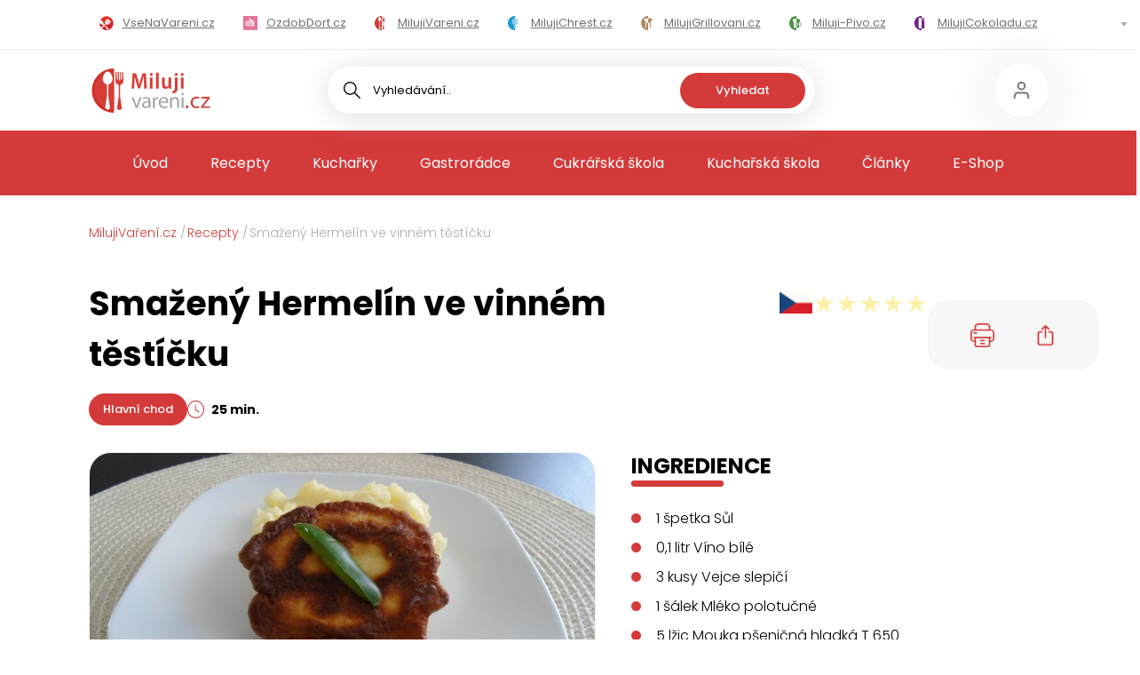

--- FILE ---
content_type: text/html; charset=utf-8
request_url: https://www.milujivareni.cz/recepty/smazeny-hermelin-ve-vinnem-testicku
body_size: 139338
content:
<!DOCTYPE html><html lang="cs" data-theme="cooking"><head><meta charSet="utf-8"/><meta name="viewport" content="width=device-width"/><title>Smažený Hermelín ve vinném těstíčku | MilujiVaření.cz</title><meta name="description" content="Smažený Hermelín ve vinném těstíčku - cítíte tu vůni? Zkuste si uvařit chuťovku podle receptu s fotkami. Za 25 minut podáváme. Máte hlad? Jdeme na to!"/><meta name="keywords"/><meta property="og:type" content="website"/><meta property="og:url" content="https://www.milujivareni.cz/recepty/smazeny-hermelin-ve-vinnem-testicku"/><meta property="og:title" content="Smažený Hermelín ve vinném těstíčku | MilujiVaření.cz"/><meta property="og:description" content="Smažený Hermelín ve vinném těstíčku - cítíte tu vůni? Zkuste si uvařit chuťovku podle receptu s fotkami. Za 25 minut podáváme. Máte hlad? Jdeme na to!"/><meta property="og:image" content="https://admin.milujivareni.cz/uploads/img/2010/01/fce3a304018a2c65bbc4c9b6ae177ee46695605c.JPG"/><meta property="twitter:card" content="summary_large_image"/><meta property="twitter:url" content="https://www.milujivareni.cz/recepty/smazeny-hermelin-ve-vinnem-testicku"/><meta property="twitter:title" content="Smažený Hermelín ve vinném těstíčku | MilujiVaření.cz"/><meta property="twitter:description" content="Smažený Hermelín ve vinném těstíčku - cítíte tu vůni? Zkuste si uvařit chuťovku podle receptu s fotkami. Za 25 minut podáváme. Máte hlad? Jdeme na to!"/><meta property="twitter:image" content="https://admin.milujivareni.cz/uploads/img/2010/01/fce3a304018a2c65bbc4c9b6ae177ee46695605c.JPG"/><meta property="twitter:creator" content="Miluji vaření"/><script type="application/ld+json">{"@context":"https://schema.org/","@type":"Recipe","name":"Smažený Hermelín ve vinném těstíčku","image":["https://admin.milujivareni.cz/uploads/img/2010/01/fce3a304018a2c65bbc4c9b6ae177ee46695605c.JPG"],"author":{"@type":"Person","name":"Barbora Šalovská"},"datePublished":"2010-01-19","description":"Připravíme těstíčko z rozšlehaných vajec, mléka, vína, mouky a soli.\r\nHermelín nakrájíme na plátky, které namáčíme v těstíčku. Sýr smažíme v horkém oleji a ihned podáváme.\r\n","prepTime":"PT15M","cookTime":"PT10M","totalTime":"PT25M","keywords":null,"recipeYield":5,"nutrition":{"@type":"NutritionInformation","calories":"163.188000 kcal"},"aggregateRating":{"@type":"AggregateRating","ratingValue":5,"ratingCount":1},"recipeIngredient":["1 špetka Sůl","0.1 litr Víno bílé","3 kusy Vejce slepičí","1 šálek Mléko polotučné","5 lžic Mouka pšeničná hladká T 650","600 gramů Sýr Hermelín (Camember, Encián)","200 mililitrů Olej stolní"],"recipeInstructions":["Připravíme těstíčko z rozšlehaných vajec, mléka, vína, mouky a soli.\r","Hermelín nakrájíme na plátky, které namáčíme v těstíčku. Sýr smažíme v horkém oleji a ihned podáváme.\r",""],"recipeCategory":"Hlavní chod"}</script><meta name="next-head-count" content="17"/><link rel="icon" type="image/png" sizes="32x32" href="/favicon-32x32.png"/><link rel="icon" type="image/png" sizes="16x16" href="/favicon-16x16.png"/><link rel="manifest" href="/site.webmanifest"/><link rel="mask-icon" href="/safari-pinned-tab.svg" color="#5bbad5"/><meta name="msapplication-TileColor" content="#ffffff"/><meta name="theme-color" content="#ffffff"/><script>
                        (function(w,d,s,l,i){w[l] = w[l] || [];w[l].push({'gtm.start':
                    new Date().getTime(),event:'gtm.js'});var f=d.getElementsByTagName(s)[0],
                    j=d.createElement(s),dl=l!='dataLayer'?'&l='+l:'';j.async=true;j.src=
                    'https://www.googletagmanager.com/gtm.js?id='+i+dl;f.parentNode.insertBefore(j,f);
                })(window,document,'script','dataLayer','GTM-NKCVZC');
                        </script><link rel="preload" href="/_next/static/media/8a46cfca7977140b-s.p.woff2" as="font" type="font/woff2" crossorigin="anonymous" data-next-font="size-adjust"/><link rel="preload" href="/_next/static/media/decf5989f4e7f901-s.p.woff2" as="font" type="font/woff2" crossorigin="anonymous" data-next-font="size-adjust"/><link rel="preload" href="/_next/static/media/2cc74b96cdc9383d-s.p.woff2" as="font" type="font/woff2" crossorigin="anonymous" data-next-font="size-adjust"/><link rel="preload" href="/_next/static/media/c99ef75952aca458-s.p.woff2" as="font" type="font/woff2" crossorigin="anonymous" data-next-font="size-adjust"/><link rel="preload" href="/_next/static/media/cf1f69a0c8aed54d-s.p.woff2" as="font" type="font/woff2" crossorigin="anonymous" data-next-font="size-adjust"/><link rel="preload" href="/_next/static/media/9e82d62334b205f4-s.p.woff2" as="font" type="font/woff2" crossorigin="anonymous" data-next-font="size-adjust"/><link rel="preload" href="/_next/static/media/4c285fdca692ea22-s.p.woff2" as="font" type="font/woff2" crossorigin="anonymous" data-next-font="size-adjust"/><link rel="preload" href="/_next/static/media/eafabf029ad39a43-s.p.woff2" as="font" type="font/woff2" crossorigin="anonymous" data-next-font="size-adjust"/><link rel="preload" href="/_next/static/media/8888a3826f4a3af4-s.p.woff2" as="font" type="font/woff2" crossorigin="anonymous" data-next-font="size-adjust"/><link rel="preload" href="/_next/static/media/b957ea75a84b6ea7-s.p.woff2" as="font" type="font/woff2" crossorigin="anonymous" data-next-font="size-adjust"/><link rel="preload" href="/_next/static/css/20f6a506414fb1b7.css" as="style"/><link rel="stylesheet" href="/_next/static/css/20f6a506414fb1b7.css" data-n-g=""/><link rel="preload" href="/_next/static/css/f1b82dd542bbb8f1.css" as="style"/><link rel="stylesheet" href="/_next/static/css/f1b82dd542bbb8f1.css" data-n-p=""/><noscript data-n-css=""></noscript><script defer="" nomodule="" src="/_next/static/chunks/polyfills-c67a75d1b6f99dc8.js"></script><script src="/_next/static/chunks/webpack-8610f751d91fb016.js" defer=""></script><script src="/_next/static/chunks/framework-ca706bf673a13738.js" defer=""></script><script src="/_next/static/chunks/main-66cf61c1703d7a6a.js" defer=""></script><script src="/_next/static/chunks/pages/_app-67a86642e8355c3a.js" defer=""></script><script src="/_next/static/chunks/2805-098110a8483ffe01.js" defer=""></script><script src="/_next/static/chunks/3913-6d289cfdfbc25f46.js" defer=""></script><script src="/_next/static/chunks/787-f8715d7a0060334e.js" defer=""></script><script src="/_next/static/chunks/9089-bd1cc683efa1acc9.js" defer=""></script><script src="/_next/static/chunks/pages/recepty/%5Brecipe%5D-687363b5c863d2dc.js" defer=""></script><script src="/_next/static/xV9ckyEpzKqbOYOM2oy0u/_buildManifest.js" defer=""></script><script src="/_next/static/xV9ckyEpzKqbOYOM2oy0u/_ssgManifest.js" defer=""></script><style id="__jsx-1940137706">html{font-family:'__Poppins_4d5e64', '__Poppins_Fallback_4d5e64'}</style></head><body class="cooking"><noscript><iframe src="https://www.googletagmanager.com/ns.html?id=GTM-NKCVZC" height="0" width="0" style="display:none;visibility:hidden"></iframe></noscript><div id="__next"><header class="zntpTI aF9N7u"><div class="_5nL_sH"><div class="XFqBsB"><div class="H8ecQo"><div class="mjxOYk m97c8E"><div class="hTBe0O"><div class="_jKNqq"><a class="iUy2QL" href="https://www.vsenavareni.cz"><svg width="16" height="16" fill="none" xmlns="http://www.w3.org/2000/svg" xmlns:xlink="http://www.w3.org/1999/xlink"><path fill="url(#icon_all_svg__a)" d="M0 0h16v16H0z"></path><defs><pattern id="icon_all_svg__a" patternContentUnits="objectBoundingBox" width="1" height="1"><use xlink:href="#icon_all_svg__b" transform="scale(.0625)"></use></pattern><image id="icon_all_svg__b" width="16" height="16" xlink:href="[data-uri]"></image></defs></svg><span>VseNaVareni.cz</span></a><a class="iUy2QL" href="https://www.ozdobdort.cz"><svg width="16" height="16" fill="none" xmlns="http://www.w3.org/2000/svg" xmlns:xlink="http://www.w3.org/1999/xlink"><path fill="url(#icon_cake_svg__a)" d="M0 0h16v16H0z"></path><defs><pattern id="icon_cake_svg__a" patternContentUnits="objectBoundingBox" width="1" height="1"><use xlink:href="#icon_cake_svg__b" transform="translate(0 -.05) scale(.0125)"></use></pattern><image id="icon_cake_svg__b" width="80" height="88" xlink:href="[data-uri]"></image></defs></svg><span>OzdobDort.cz</span></a><a class="iUy2QL" href="https://www.milujivareni.cz"><svg xmlns="http://www.w3.org/2000/svg" viewBox="0 0 150 150"><path fill="#fff" d="M0 0h150v150H0z"></path><path d="M74.62 0v150C33.36 149.79 0 116.29 0 75S33.36.21 74.62 0Z" fill="#d0302a"></path><path d="M74.62 10.12v130.67c-36.08 0-65.33-29.25-65.33-65.34s29.25-65.33 65.33-65.33Z" fill="#d53d36"></path><path d="M53.08 10.47c8.28-.05 16.56 12.92 16.56 25.73 0 0 0 11.41-10.78 16.95-2.24 1.15-3.7 3.16-3.7 5.41v32.06c0 .26.02.51.05.76l5.75 40.63c.52 3.7-2.76 7.03-7.09 7.08h-1.38.58c-.41 0-.8-.01-1.17-.03-4.17-.22-7.21-3.5-6.7-7.06l5.76-40.61c.04-.25.05-.51.05-.77V58.67c-.02-2.26-1.47-4.28-3.72-5.44-10.77-5.6-10.76-16.92-10.76-16.92-.02-12.92 8.27-25.78 16.55-25.84Z" fill="#fff"></path><path d="M95.05 59.93v32.45l5.81 41c.53 3.7-2.76 7.04-7.09 7.09h-.81c-.4 0-.79-.02-1.16-.03-4.17-.23-7.22-3.51-6.7-7.06l5.81-41-.02-32.33c0-2.25-1.46-4.28-3.71-5.45-9.28-3.95-7.79-17.02-7.79-17.02.68-8.6.36-17.11 1.03-25.73h3.54v24.23c0 .88.75 1.61 1.66 1.61h.41c.91 0 1.66-.72 1.66-1.61V11.84h3.41v27.67c0 .9.74 1.62 1.67 1.62h.4c.91 0 1.66-.72 1.66-1.62V11.84h3.43v24.23c0 .88.73 1.61 1.66 1.61h.4c.93 0 1.67-.72 1.67-1.61V11.84h3.41c.68 8.57.34 17.16 1.03 25.73 0 0 1.61 13.07-7.67 16.94-2.25 1.16-3.71 3.17-3.71 5.42Z" fill="#d53d36"></path></svg><span>MilujiVareni.cz</span></a><a class="iUy2QL" href="https://www.milujichrest.cz"><svg xmlns="http://www.w3.org/2000/svg" viewBox="0 0 150 150.46"><path fill="#fff" d="M0 .46h150v150H0z"></path><path d="M75 0v150C33.74 149.79.38 116.29.38 75S33.74.21 75 0Z" fill="#198ec5"></path><path d="M75 10.12v130.67c-36.08 0-65.33-29.25-65.33-65.33S38.92 10.12 75 10.12Z" fill="#199ed5"></path><path d="M104.97 59.61c-.15-4.33-.46-6.17-1.4-7.85-.41-.73-1.19-1.4-1.52-1.54-2.39-.08-2.82-2.35-3.36-5.19-1.58-8.11-3.87-10.79-5.54-11.6-.63-.31-1.15-.44-1.66-.44s-1.05.11-1.78.37l-.4.15c-.92.34-1.53.57-2.21.57-1.71 0-2.32-1.28-3.25-3.21l-.25-.5c-2.72-5.5-5.87-9.35-8.44-10.29-.03-.02-.08-.03-.12-.05 0 0-.02 0-.07-.02v6.02c.61 0 1.19.34 1.47.88.3.58.69 1.36 1.22 2.4 4.45 9.1 4.23 9.46 3.71 10.3-.25.42-2.31 2.87-2.39 2.99-1.05 1.33-1.98 2.55-2.21 2.86-.2.37-.51.81-.99 1.07-.25.15-.53.21-.81.21v9.38c.59 0 1.14.31 1.43.83l1.33 2.3c5.9 10.21 6.74 16.03 2.9 20.09a8.779 8.779 0 0 1-5.52 2.68h-.15v4.38h.03c2.62-.05 4.78-.73 7.13-2.27 1.48-.99 2.27-1.35 3.01-1.35.68 0 1.29.34 1.61.89.64 1.02.1 2.26-.63 3.63-2.8 5.13-4.93 10.81-5.72 15.22-.44 2.53-.46 3.28-.35 10.08.1 4.61.31 8.71.51 10.19.23 1.59.41 3.68.41 4.67 0 1.69.79 2.55 2.37 2.55 1.02 0 1.37-.13 2.06-1.14.63-.88.12-6.23-.2-9.44-1.3-13.65.07-21.01 5.85-31.5 2.06-3.75 3.38-5.18 6.11-6.62 3.28-1.72 4.74-3.89 6.24-9.31 1.3-4.64 1.65-7.55 1.5-12.38Zm-20.58-1.82c-.23.1-.48.16-.72.16-1.78 0-4.93-4.79-4.93-6.04 0-2.24 6.13-9.22 8.16-11.12.02-.02 1.93-1.83 2.65-2.24.31-.16.66-.32 1.12-.32 1.61 0 1.86 1.62 1.98 2.3.08.54.51 2.64.99 4.72.94 4.07.94 4.46.94 4.66 0 1.36-1.2 2.14-3.05 3.18-1.14.68-3.11 1.95-4.27 2.77l-1.17.81c-1.22.84-1.45.99-1.7 1.1Zm15.93 5.47c-.58 7.2-2.11 14.69-9.21 15.67-.38.06-.69.08-.97.08-1.1 0-1.7-.49-1.99-.94-.23-.31-.53-.83-.41-3.76.07-2.64-.35-4.85-1.38-7.38l-.79-1.87c-.2-.45-.18-.99.08-1.43l.48-.84c.92-1.49 6.9-5.39 9.57-6.77 2.31-1.17 2.64-1.17 2.97-1.17.46 0 .96.23 1.27.55.59.63.89 1.27.4 7.85Z" fill="#199ed5"></path><path d="M46.53 71.99c1.5 5.42 2.97 7.59 6.24 9.31 2.73 1.44 4.05 2.87 6.11 6.62 5.78 10.48 7.15 17.85 5.85 31.5-.31 3.21-.82 8.57-.2 9.44.69 1.01 1.04 1.14 2.06 1.14 1.58 0 2.37-.86 2.37-2.55 0-.99.18-3.08.41-4.67.2-1.48.41-5.58.51-10.19.12-6.8.1-7.55-.35-10.08-.79-4.41-2.92-10.09-5.72-15.22-.72-1.38-1.27-2.61-.63-3.63.33-.55.94-.89 1.61-.89.74 0 1.53.36 3.01 1.35 2.36 1.54 4.51 2.22 7.13 2.27h.03v-4.38h-.15a8.729 8.729 0 0 1-5.52-2.68c-3.84-4.06-3-9.88 2.9-20.09l1.33-2.3c.3-.52.84-.83 1.43-.83v-9.38c-.28 0-.56-.06-.81-.21-.48-.26-.79-.7-.99-1.07-.23-.31-1.15-1.53-2.21-2.86-.08-.11-2.14-2.56-2.39-2.99-.53-.84-.74-1.2 3.71-10.3.53-1.04.92-1.82 1.22-2.4.28-.54.86-.88 1.47-.88V20l-.07.02c-.03.02-.08.03-.12.05-2.57.94-5.72 4.79-8.44 10.29l-.25.5c-.92 1.93-1.53 3.21-3.25 3.21-.68 0-1.29-.23-2.21-.57l-.4-.15c-.72-.26-1.29-.37-1.78-.37s-1.04.13-1.66.44c-1.66.81-3.95 3.49-5.54 11.6-.54 2.84-.97 5.11-3.36 5.19-.33.15-1.1.81-1.52 1.54-.94 1.69-1.25 3.52-1.4 7.85-.15 4.84.2 7.74 1.5 12.38Zm17.38-15.3-1.17-.81c-1.15-.83-3.13-2.09-4.27-2.77-1.85-1.04-3.05-1.82-3.05-3.18 0-.19 0-.58.94-4.66.48-2.08.91-4.19.99-4.72.12-.68.36-2.3 1.98-2.3.46 0 .81.16 1.12.32.72.41 2.64 2.22 2.65 2.24 2.03 1.9 8.16 8.88 8.16 11.12 0 1.25-3.15 6.04-4.93 6.04-.25 0-.49-.06-.72-.16-.25-.11-.48-.26-1.7-1.1Zm-13.84-1.28c.31-.32.81-.55 1.27-.55.33 0 .66 0 2.97 1.17 2.67 1.38 8.65 5.27 9.57 6.77l.48.84c.26.44.28.97.08 1.43l-.79 1.87c-1.04 2.53-1.45 4.74-1.38 7.38.12 2.94-.18 3.46-.41 3.76-.3.45-.89.94-1.99.94-.28 0-.59-.02-.97-.08-7.1-.99-8.63-8.47-9.21-15.67-.49-6.59-.2-7.22.4-7.85Z" fill="#fff"></path></svg><span>MilujiChrest.cz</span></a><a class="iUy2QL" href="https://www.milujigrilovani.cz"><svg xmlns="http://www.w3.org/2000/svg" viewBox="0 0 150 150.46"><path fill="#fff" d="M0 .46h150v150H0z"></path><path d="M75.89 0v150c-41.25-.2-74.63-33.7-74.63-75S34.64.2 75.89 0Z" fill="#b07c52"></path><path d="M75.89 10.12v130.67c-36.09 0-65.34-29.25-65.34-65.33S39.8 10.12 75.89 10.12Z" fill="#b3845d"></path><path d="M75.61 25.23v46.88c-6.11-.01-11.3-1.04-15.75-2.77l-8.66 52.23c-.47 2.74-2.78 4.53-5.22 4.03s-4.03-3.14-3.58-5.86l9.14-54.99c-7.97-6.02-12.33-14.68-14.68-22.39-.55.52-1.2.82-1.86.82-2.21 0-4.03-3.2-4.03-7.13 0-3.48 1.39-6.36 3.23-7.01-.22-2.36-.22-3.8-.22-3.8h41.64Z" fill="#fff"></path><path d="M75.61 25.23v46.88c6.11-.01 11.3-1.04 15.75-2.77l8.66 52.23c.47 2.74 2.78 4.53 5.22 4.03s4.03-3.14 3.58-5.86l-9.14-54.99c7.97-6.02 12.33-14.68 14.68-22.39.55.52 1.2.82 1.86.82 2.21 0 4.03-3.2 4.03-7.13 0-3.48-1.39-6.36-3.23-7.01.22-2.36.22-3.8.22-3.8H75.6Z" fill="#b3845d"></path></svg><span>MilujiGrillovani.cz</span></a><a class="iUy2QL" href="https://www.miluji-pivo.cz"><svg xmlns="http://www.w3.org/2000/svg" viewBox="0 0 150.01 150"><path fill="#fff" d="M0 0h150v150H0z"></path><path d="M74.63 0v150C33.38 149.8 0 116.3 0 75S33.38.2 74.63 0Z" fill="#40883f"></path><path d="M74.63 10.12v130.67c-36.09 0-65.34-29.25-65.34-65.34s29.25-65.33 65.34-65.33Z" fill="#4a974a"></path><path d="M66.75 25.94c-4.59 0-9.13 2.57-11.86 6.49-1.68-.43-3.35-.54-4.69-.54-7.8 0-14.12 6.79-14.12 15.16 0 7.27 4.79 13.34 11.16 14.81v47.86c0 1.21.12 2.41.4 3.53 1.46 6.66 7.03 11.63 13.66 11.63H75V28.81c-2.4-1.84-5.26-2.88-8.26-2.88Zm-.78 79.34c0 1.81-1.36 3.29-3.06 3.29s-3.06-1.49-3.06-3.29v-32.6c0-1.82 1.39-3.29 3.06-3.29s3.06 1.47 3.06 3.29v32.6Z" fill="#fff"></path><path d="M110.8 64h-7.14v-2.38c5.9-1.87 10.22-7.67 10.22-14.57 0-8.35-6.4-15.18-14.27-15.18-1.66 0-3.32.3-4.85.89-2.58-4.2-7.06-6.84-11.91-6.84-2.83 0-5.55.89-7.86 2.52v96.51h14.39c7.88 0 14.27-6.79 14.27-15.14v-1.15h7.14c7.33 0 13.3-6.82 13.3-15.18V79.15c0-8.35-5.98-15.18-13.3-15.18Zm-19.92 41.37c0 1.82-1.4 3.29-3.1 3.29s-3.11-1.47-3.11-3.29V72.74c0-1.82 1.39-3.29 3.11-3.29s3.1 1.47 3.1 3.29v32.63Zm27.03-11.87c0 4.73-3.19 8.55-7.11 8.55h-7.14V70.58h7.14c3.92 0 7.11 3.87 7.11 8.59V93.5Z" fill="#4a974a"></path></svg><span>Miluji-Pivo.cz</span></a><a class="iUy2QL" href="https://www.milujicokoladu.cz"><svg xmlns="http://www.w3.org/2000/svg" viewBox="0 0 150 150"><path fill="#fff" d="M0 0h150v150H0z"></path><path d="M74.62 0v150C33.36 149.79 0 116.29 0 75S33.36.21 74.62 0Z" fill="#5f0076"></path><path d="M74.62 10.12v130.67c-36.08 0-65.33-29.25-65.33-65.34s29.25-65.33 65.33-65.33Z" fill="#732c82"></path><path d="M74.62 42.14c-5.78-3.82-11.49-7.54-17.56-12.05-4.34-3.23-8.48-6.45-12.42-9.63.04 36.42-.04 73.58 0 110h29.99V42.15Z" fill="#fff"></path><path d="M104.62 55.54v74.91h-30v-88.3l15 6.7c.29.13 14.7 6.57 15 6.7ZM77.53 20.46h24v18.72h-24z" fill="#732c82"></path><path fill="#732c82" d="M77.53 41.33h24v18.72h-24z"></path><path fill="#fff" d="M47.66 20.46h24v18.72h-24z"></path></svg><span>MilujiCokoladu.cz</span></a><a class="iUy2QL" href="https://www.milujivanoce.cz"><svg xmlns="http://www.w3.org/2000/svg" viewBox="0 0 150 150.74"><path fill="#fff" d="M0 .74h150v150H0z"></path><path d="M74.62 0v150C33.36 149.79 0 116.29 0 75S33.36.21 74.62 0Z" fill="#ef5d05"></path><path d="M74.62 10.12v130.67c-36.08 0-65.33-29.25-65.33-65.33s29.25-65.34 65.33-65.34ZM104.62 94.78c-10.53 7.35-19.34 8.62-25.21 8.45h-.01s-.06.03-.07.03c-.17 0-.35.02-.55.03v26.72h-4.16V20c2.88 4.6 5.75 9.21 8.63 13.84h-4.1c3.63 6.26 7.27 12.55 10.89 18.8-1.98-.05-3.96-.09-5.96-.15 3.98 6.21 7.96 12.42 11.93 18.66-3.57.05-7.13.09-10.69.15 6.42 7.81 12.86 15.66 19.3 23.48Z" fill="#ef6d05"></path><path d="M74.62 20v110h-4.16v-26.72c-.19-.02-.37-.03-.55-.03-.01 0-.04 0-.08-.03h-.01c-5.86.17-14.67-1.1-25.2-8.45 6.43-7.82 12.88-15.67 19.3-23.48-3.56-.05-7.12-.09-10.69-.15 3.98-6.24 7.95-12.44 11.93-18.66-2 .05-3.98.09-5.96.15 3.62-6.26 7.26-12.55 10.88-18.8h-4.1c2.88-4.63 5.75-9.23 8.63-13.84Z" fill="#fff"></path></svg><span>MilujiVanoce.cz</span></a><a class="iUy2QL" href="https://www.milujizavarovani.cz"><svg xmlns="http://www.w3.org/2000/svg" viewBox="0 0 150 150"><path fill="#fff" d="M0 0h150v150H0z"></path><path d="M74.62 0v150C33.36 149.79 0 116.3 0 75S33.36.21 74.62 0Z" fill="#b50476"></path><path d="M74.62 10.12v130.67c-36.08 0-65.33-29.25-65.33-65.33s29.25-65.34 65.33-65.34Z" fill="#c30073"></path><path d="M74.62 29.6v25.96c-4.96 0-4.96-3.82-11.65-3.82s-6.71 3.82-11.65 3.82-13.4-11.26-13.4-11.26c2.49-4.92 8.46-14.72 8.46-14.72 9.87.07 19.07.02 28.25.02ZM74.62 60.84v60.5H46.37V59.85c1.2.58 2.7 1.03 5.02 1.03 3.35 0 5.02-.94 6.48-1.91.17-.11.36-.22.53-.36.36-.22.7-.45 1.08-.65.15-.09.3-.16.46-.22.15-.07.3-.13.46-.2h.02c.63-.25 1.35-.4 2.22-.43h.02c.68.02 1.29.13 1.88.27.04 0 .1.02.13.04.04.02.06.02.1.02 3.25.92 5.11 3.44 9.12 3.44.25 0 .49 0 .72-.04Z" fill="#fff"></path><path d="M74.62 29.6v25.96c4.96 0 4.96-3.82 11.65-3.82 6.71 0 6.71 3.82 11.65 3.82s13.4-11.26 13.4-11.26c-2.49-4.92-8.46-14.72-8.46-14.72-9.87.07-19.07.02-28.25.02ZM74.62 60.84v60.5h28.25V59.85c-1.2.58-2.7 1.03-5.02 1.03-3.35 0-5.02-.94-6.48-1.91-.17-.11-.36-.22-.53-.36-.36-.22-.7-.45-1.08-.65-.15-.09-.3-.16-.46-.22-.15-.07-.3-.13-.46-.2h-.02c-.63-.25-1.35-.4-2.22-.43h-.02c-.68.02-1.29.13-1.88.27-.04 0-.1.02-.13.04-.04.02-.06.02-.1.02-3.25.92-5.11 3.44-9.12 3.44-.25 0-.49 0-.72-.04Z" fill="#c30073"></path></svg><span>MilujiZavarovani.cz</span></a><a class="iUy2QL" href="https://www.milujivelikonoce.cz"><svg xmlns="http://www.w3.org/2000/svg" viewBox="0 0 150 150"><path fill="#fff" d="M0 0h150v150H0z"></path><path d="M75.56 0v150C34.31 149.8.93 116.3.93 75S34.31.2 75.56 0Z" fill="#eca51f"></path><path d="M75.56 10.12v130.67c-36.09 0-65.34-29.25-65.34-65.33s29.25-65.34 65.34-65.34Z" fill="#ecbf09"></path><path d="M64.34 66.29a16.217 16.217 0 0 0-4.65 11.41c0 .85.06 1.7.2 2.53.11.7.25 1.35.43 2.01v.02h-.02c1.79 6.52 7.37 11.37 14.05 11.63.21.04.41.04.64.04v15.2c-2.98 6.39-7.33 10.25-8.76 11.45-3.42.07-12-.3-19.45-6.54-4.86-4.08-7.26-8.97-8.45-12.02.87-6.06 3.79-11.73 7.9-15.75-6.55-.02-11.59-2.36-13.19-3.16-1.54-3.23-5-11.5-3.04-21.38 1.27-6.39 4.32-10.88 6.36-13.37 6.71-2.33 14.23-1.47 20.06 2.13-1.17-7.57.72-13.76 1.34-15.64 2.62-1.77 8.97-5.59 17.25-5.43v32.09c-3.34.13-6.4 1.31-8.89 3.23-.08.07-.18.13-.27.22-.49.35-.96.79-1.39 1.22-.04.04-.07.07-.1.11Z" fill="#fff"></path><path d="M116.95 83.11c-1.6.8-6.65 3.14-13.19 3.16 4.11 4.02 7.04 9.69 7.9 15.75-1.19 3.06-3.6 7.94-8.45 12.02-7.45 6.24-16.03 6.6-19.44 6.54-1.45-1.2-5.78-5.06-8.76-11.45v-15.2c.22 0 .43 0 .64-.04 6.68-.26 12.26-5.1 14.05-11.63h-.02v-.02c.19-.66.33-1.31.43-2.01.14-.83.2-1.68.2-2.53 0-4.45-1.77-8.48-4.65-11.41-.04-.04-.06-.07-.1-.11-.43-.43-.91-.87-1.4-1.22-.08-.09-.19-.15-.27-.22A15.51 15.51 0 0 0 75 61.51V29.42c8.27-.15 14.62 3.66 17.24 5.43.62 1.88 2.51 8.07 1.34 15.64 5.82-3.6 13.35-4.47 20.07-2.13 2.04 2.49 5.08 6.98 6.36 13.37 1.95 9.88-1.5 18.15-3.05 21.38Z" fill="#ecbf09"></path></svg><span>MilujiVelikonoce.cz</span></a><a class="iUy2QL" href="https://www.milujizmrzlinu.cz"><svg xmlns="http://www.w3.org/2000/svg" viewBox="0 0 150 150.21"><path fill="#fff" d="M0 .21h150v150H0z"></path><path d="M75 0v150C33.75 149.8.37 116.3.37 75S33.75.2 75 0Z" fill="#d23365"></path><path d="M75 10.12v130.67c-36.09 0-65.34-29.25-65.34-65.34S38.91 10.12 75 10.12Z" fill="#e04c6f"></path><path d="M75.31 17.38v109.8h-.01c-5.07.01-9.01-1.39-11.28-2.41-1.13-8.53-2.26-17.06-3.38-25.6-1.12-.24-2.17-.47-3.18-.72-1.21-6.04-2.42-12.1-3.64-18.14l-.07-.07c-.62-.64-2.27-2.35-3-5.14-.31-1.17-.33-2.11-.35-2.7-.01-.95-.15-5.99 2.95-9.21 2-2.08 4.02-2.03 4.12-3.45.08-1.22-1.41-1.46-2.16-3.35-.98-2.46.15-5.59 1.36-7.44 1.66-2.51 3.64-2.81 3.64-4.47 0-1.27-1.32-1.41-1.68-2.96-.59-2.57 1.53-6.78 4.03-8.83 1.09-.89 3.42-1.95 6.55-4.72.8-.7 1.61-1.4 2.42-2.55 2.96-4.13 2.02-8.85 3.42-8.19.09.04.19.09.27.14Z" fill="#fefefe"></path><path d="M99.76 76.25c-.58 1.52-1.59 2.8-2.89 3.86-1.36 6.28-2.71 12.56-4.07 18.84-1.15.25-2.37.49-3.67.71l-2.07 24.84c-2.28 1.09-6.4 2.67-11.76 2.68V17.38c4.14 2.05 7.07 5.93 7.07 5.93.65 1.19 1.37 2.76 1.89 4.71.32 1.2.51 2.3.6 3.26 1.23.26 3.31.91 5.18 2.72.35.35 4.09 4.09 3.34 9.13-.22 1.54-.81 2.73-1.34 3.58 1.1.37 1.9.9 2.41 1.3 2.14 1.67 2.93 4.04 3.23 5.02.01.04.22.7.35 1.41.72 3.74-.69 8.54-1.26 10.26.82.71 2.36 2.27 3.13 4.76.78 2.55.47 5.12-.15 6.8Z" fill="#e04c6f"></path></svg><span>MilujiZmrzlinu.cz</span></a><a class="iUy2QL" href="https://www.kaloricke-tabulky.cz"><svg xmlns="http://www.w3.org/2000/svg" viewBox="0 0 150 150.69"><path fill="#fff" d="M0 0h150v150H0z"></path><path d="M75.59.69v150C34.34 150.49.96 117 .96 75.69S34.34.89 75.59.69Z" fill="#4a7f4a"></path><path d="M75.59 10.81v130.67c-36.09 0-65.34-29.25-65.34-65.33S39.5 10.81 75.59 10.81Z" fill="#4a974a"></path><path d="M54.82 10.69c8.28-.05 16.56 12.92 16.56 25.73 0 0 0 11.41-10.78 16.95-2.24 1.15-3.7 3.16-3.7 5.41v32.06c0 .26.02.51.05.76l5.75 40.63c.52 3.7-2.76 7.03-7.09 7.08h-1.38.58c-.41 0-.8-.01-1.17-.03-4.17-.22-7.21-3.5-6.7-7.06l5.76-40.61c.04-.25.05-.51.05-.77V58.89c-.02-2.26-1.47-4.28-3.72-5.44-10.77-5.6-10.76-16.92-10.76-16.92-.02-12.92 8.27-25.78 16.55-25.84Z" fill="#fff"></path><path d="M96.79 60.15V92.6l5.81 41c.53 3.7-2.76 7.04-7.09 7.09h-.81c-.4 0-.79-.02-1.16-.03-4.17-.23-7.22-3.51-6.7-7.06l5.81-41-.02-32.33c0-2.25-1.46-4.28-3.71-5.45-9.28-3.95-7.79-17.02-7.79-17.02.68-8.6.36-17.11 1.03-25.73h3.54V36.3c0 .88.75 1.61 1.66 1.61h.41c.91 0 1.66-.72 1.66-1.61V12.06h3.41v27.67c0 .9.74 1.62 1.67 1.62h.4c.91 0 1.66-.72 1.66-1.62V12.06H100v24.23c0 .88.73 1.61 1.66 1.61h.4c.93 0 1.67-.72 1.67-1.61V12.06h3.41c.68 8.57.34 17.16 1.03 25.73 0 0 1.61 13.07-7.67 16.94-2.25 1.16-3.71 3.17-3.71 5.42Z" fill="#4a974a"></path></svg><span>Kaloricke-tabulky.cz</span></a></div></div></div></div><div class="Tdkqis"><ins data-revive-zoneid="4" data-revive-id="2988292cbacfe15ea8aef8ec72ee3650"></ins></div><div class="OWqgj9"><a title="Miluji vaření" href="/"><div class="_78wD4V D2I2CB bw5LNH"><svg xmlns="http://www.w3.org/2000/svg" viewBox="0 0 398.84 150"><path d="M74.62 0v150C33.36 149.79 0 116.29 0 75S33.36.21 74.62 0Z" fill="#d0302a"></path><path d="M74.62 10.12v130.67c-36.08 0-65.33-29.25-65.33-65.34s29.25-65.33 65.33-65.33Z" fill="#d53d36"></path><path d="M53.08 10.47c8.28-.05 16.56 12.92 16.56 25.73 0 0 0 11.41-10.78 16.95-2.24 1.15-3.7 3.16-3.7 5.41v32.06c0 .26.02.51.05.76l5.75 40.63c.52 3.7-2.76 7.03-7.09 7.08h-1.38.58c-.41 0-.8-.01-1.17-.03-4.17-.22-7.21-3.5-6.7-7.06l5.76-40.61c.04-.25.05-.51.05-.77V58.67c-.02-2.26-1.47-4.28-3.72-5.44-10.77-5.6-10.76-16.92-10.76-16.92-.02-12.92 8.27-25.78 16.55-25.84Z" fill="#fff"></path><path d="M95.05 59.93v32.45l5.81 41c.53 3.7-2.76 7.04-7.09 7.09h-.81c-.4 0-.79-.02-1.16-.03-4.17-.23-7.22-3.51-6.7-7.06l5.81-41-.02-32.33c0-2.25-1.46-4.28-3.71-5.45-9.28-3.95-7.79-17.02-7.79-17.02.68-8.6.36-17.11 1.03-25.73h3.54v24.23c0 .88.75 1.61 1.66 1.61h.41c.91 0 1.66-.72 1.66-1.61V11.84h3.41v27.67c0 .9.74 1.62 1.67 1.62h.4c.91 0 1.66-.72 1.66-1.62V11.84h3.43v24.23c0 .88.73 1.61 1.66 1.61h.4c.93 0 1.67-.72 1.67-1.61V11.84h3.41c.68 8.57.34 17.16 1.03 25.73 0 0 1.61 13.07-7.67 16.94-2.25 1.16-3.71 3.17-3.71 5.42ZM175.74 47.56c-.31-6.44-.65-14.2-.58-20.87h-.22c-1.5 6.15-3.44 12.94-5.38 19.03l-6.94 22.06h-6.8l-6.35-21.66c-1.82-6.25-3.55-13.11-4.77-19.42h-.19c-.17 6.51-.5 14.38-.87 21.17l-1.08 20.53h-8.33l3.45-51.9h11.35l6.23 20.89c1.78 6.3 3.33 12.25 4.51 18.06h.22c1.24-5.72 2.84-11.79 4.69-18.09l6.51-20.86h11.26l3.01 51.9h-8.71l-1.01-20.83ZM205.39 20.62c.02 2.83-1.99 5-5.15 5-2.92 0-4.94-2.17-4.92-5-.02-2.9 2.08-5.02 5.03-5.02s5.01 2.1 5.03 5.02Zm-9.56 47.77V30.91h9.11v37.48h-9.11ZM216.3 14.14h9.11v54.25h-9.11V14.14ZM267.98 57.27c0 4.34.15 8.04.31 11.13h-7.93l-.47-5.15h-.2c-1.55 2.51-5.03 5.92-10.92 5.92-6.84 0-12.02-4.43-12.02-15.93V30.91h9.1v20.93c0 5.96 1.67 9.87 6.19 9.87 3.41 0 5.52-2.51 6.33-4.64.31-.83.5-1.89.5-3.03V30.92h9.1v26.36ZM271.59 77.13c2.67-.26 5.03-.96 6.47-2.59 1.66-1.86 2.25-4.77 2.25-12.38V30.9h9.11v33.71c0 7.88-1.5 12.42-4.77 15.56-3.04 2.83-7.95 4.07-12.16 4.1l-.89-7.15Zm18.28-56.51c.02 2.81-1.97 5-5.13 5-2.95 0-4.95-2.19-4.93-5-.02-2.9 2.08-5.02 5.06-5.02s4.97 2.12 5 5.02ZM310.18 20.62c.02 2.83-1.99 5-5.15 5-2.92 0-4.94-2.17-4.92-5-.02-2.9 2.08-5.02 5.03-5.02s5.01 2.1 5.03 5.02Zm-9.56 47.77V30.91h9.11v37.48h-9.11Z" fill="#d53d36"></path><path d="m140.96 97.25 7.11 20.34c1.22 3.36 2.16 6.36 2.97 9.37h.2c.83-3.01 1.87-6.03 3.04-9.37l7.1-20.34h6.9l-14.27 36.27h-6.29l-13.81-36.27h7.06ZM192.36 133.52l-.58-4.58h-.2c-1.99 2.83-5.9 5.41-11.1 5.41-7.33 0-11.08-5.2-11.08-10.41 0-8.79 7.79-13.61 21.8-13.51v-.77c0-2.95-.83-8.41-8.26-8.37-3.38 0-6.9 1.01-9.45 2.7l-1.5-4.39c3-1.94 7.39-3.18 11.97-3.18 11.09 0 13.79 7.58 13.79 14.85v13.57c0 3.1.14 6.19.55 8.68h-5.95ZM191.33 115c-7.14-.15-15.31 1.13-15.31 8.14 0 4.33 2.85 6.32 6.16 6.32 4.78 0 7.79-3.01 8.84-6.07.23-.7.31-1.45.31-2.08V115ZM206.14 108.55c0-4.28-.11-7.93-.3-11.3h5.78l.25 7.12h.23c1.69-4.87 5.69-7.94 10.1-7.94.71 0 1.23.04 1.83.19v6.2c-.67-.14-1.34-.19-2.24-.19-4.65 0-7.93 3.5-8.83 8.44-.17.93-.27 2.01-.27 3.08v19.38h-6.56v-24.97ZM232.11 116.58c.13 8.92 5.79 12.59 12.41 12.59 4.72 0 7.61-.85 10.05-1.86l1.16 4.68c-2.31 1.05-6.34 2.31-12.1 2.31-11.15 0-17.85-7.42-17.85-18.31s6.47-19.58 17.07-19.58c11.83 0 14.93 10.38 14.93 17.06 0 1.38-.08 2.38-.23 3.09h-25.43Zm19.31-4.74c.07-4.16-1.7-10.68-9.1-10.68-6.73 0-9.6 6.09-10.13 10.68h19.22ZM263.75 107.05c0-3.79-.12-6.79-.3-9.8h5.83l.36 5.96h.18c1.78-3.41 6-6.79 11.99-6.79 4.98 0 12.78 3 12.78 15.46v21.64h-6.56v-20.91c0-5.86-2.21-10.77-8.38-10.77-4.33 0-7.71 3.08-8.89 6.77-.27.81-.45 1.97-.45 3.06v21.86h-6.56v-26.47ZM310.49 87c0 2.24-1.57 4.1-4.2 4.1-2.39 0-3.99-1.86-3.98-4.1 0-2.26 1.69-4.1 4.1-4.1s4.06 1.8 4.08 4.1Zm-7.37 46.52V97.25h6.56v36.27h-6.56Z" fill="#a5a6ab"></path><path d="M316.96 129.54c0-2.84 1.91-4.89 4.59-4.89s4.53 2.01 4.55 4.89c0 2.72-1.8 4.83-4.59 4.83s-4.59-2.11-4.55-4.83ZM362.98 132.17c-1.78.87-5.67 2.16-10.68 2.16-11.23 0-18.58-7.64-18.58-19.03s7.83-19.85 20.01-19.85c3.99 0 7.59 1.01 9.41 1.98l-1.51 5.2c-1.66-.88-4.19-1.79-7.92-1.79-8.5 0-13.15 6.37-13.14 14.1 0 8.63 5.55 13.93 12.97 13.93 3.79 0 6.38-.96 8.29-1.79l1.15 5.08ZM368.61 129.57l16.84-21.89c1.66-2.08 3.16-3.84 4.89-5.83v-.16h-20.23v-5.41h28.44l-.04 4.23-16.64 21.65c-1.59 2.01-3.12 3.93-4.79 5.79v.16h21.75v5.41H368.6v-3.95Z" fill="#d53d36"></path></svg></div></a><div class="wZWYEN"><div class="_QP7Vd xhPrRK"><div class="yRGG5r _1Z0eG3"><button class="P0_mCx"><svg width="17" height="17" xmlns="http://www.w3.org/2000/svg" title="Menu"><path d="M14.202 7.792H2.798a.673.673 0 0 0-.673.673v.07c0 .372.301.673.673.673h11.404a.673.673 0 0 0 .673-.673v-.07a.673.673 0 0 0-.673-.673ZM14.202 11.333H2.798a.673.673 0 0 0-.673.673v.071c0 .372.301.673.673.673h11.404a.673.673 0 0 0 .673-.673v-.07a.673.673 0 0 0-.673-.674ZM14.202 4.25H2.798a.673.673 0 0 0-.673.673v.07c0 .372.301.674.673.674h11.404a.673.673 0 0 0 .673-.673v-.071a.673.673 0 0 0-.673-.673Z" fill="#787878"></path></svg></button></div></div><div class="aqGeCO XN9nRS"><div class="yRGG5r _1Z0eG3 zsU1uE"><button class="P0_mCx"><svg width="23" height="23" fill="none" xmlns="http://www.w3.org/2000/svg" title="User"><path d="M19.167 20.125v-1.917a3.833 3.833 0 0 0-3.834-3.833H7.668a3.833 3.833 0 0 0-3.833 3.833v1.917M11.5 10.542a3.833 3.833 0 1 0 0-7.667 3.833 3.833 0 0 0 0 7.667Z" stroke="currentColor" stroke-width="2" stroke-linecap="round" stroke-linejoin="round"></path></svg></button></div></div></div><div class="TxFLY_"><div class="cC22jA icRULZ"><div class="pVb9fZ SiOjUm wyPu1F _8PCz5l"><div class="mQvqb0"><div class="RtH9rN"><div class="YdzWv9 kAtLUQ"><input class="YYtBjD g2MxhZ D0GgIj IvlLND" placeholder="Vyhledávání.." type="text" name="search" id="search" autoComplete="off" value=""/><div class="hqmw61"><svg width="1em" height="1em" viewBox="0 0 23 23" fill="none" xmlns="http://www.w3.org/2000/svg"><path d="M9.76 16.52c1.879 0 3.587-.666 4.92-1.794l5.979 5.98a.684.684 0 0 0 .495.204.701.701 0 0 0 .495-1.196l-5.979-5.979a7.692 7.692 0 0 0 1.794-4.92A7.706 7.706 0 0 0 9.759 1.11c-4.236 0-7.704 3.468-7.704 7.705 0 4.254 3.468 7.705 7.704 7.705Zm0-14.009a6.31 6.31 0 0 1 6.303 6.304A6.3 6.3 0 0 1 9.76 15.12a6.31 6.31 0 0 1-6.303-6.304c0-3.468 2.835-6.304 6.303-6.304Z" fill="#BABABA"></path></svg></div><div class="TISpgY"><div class="yRGG5r _0a75EO _1Z0eG3 eRRIHe OYr7A1"><button class="P0_mCx"><span class="WNO3Q_">Vyhledat</span></button></div></div></div></div></div></div></div></div></div><div class="R_TQAP"><nav class="YoAhHO MWBs08"><ul class="_461pfc"><li class="_G91wE"><a class="XHMlw7" target="" href="/">Úvod</a></li><li class="_G91wE"><a class="XHMlw7" target="" href="/top-recepty">Recepty</a><ul class="_809LxP _0QHjzS"><li class="mPfRsY"><a class="FkXUQ6 _1XS8LA _1XKysM" target="" href="/top-recepty"><span class="FXJTRW McA0qY">Vše</span><span class="QVX95m"><svg width="1em" height="1em" viewBox="0 0 21 22" fill="none" xmlns="http://www.w3.org/2000/svg"><path d="m10.444 5.231 5.981 6.158-5.98 6.157" stroke="currentColor" stroke-width="2" stroke-linecap="round" stroke-linejoin="round"></path></svg></span></a></li><li class="mPfRsY"><a class="FkXUQ6 _1XS8LA _1XKysM" target="" href="/top-recepty?sort=top"><span class="FXJTRW McA0qY">Oblíbené</span><span class="QVX95m"><svg width="1em" height="1em" viewBox="0 0 21 22" fill="none" xmlns="http://www.w3.org/2000/svg"><path d="m10.444 5.231 5.981 6.158-5.98 6.157" stroke="currentColor" stroke-width="2" stroke-linecap="round" stroke-linejoin="round"></path></svg></span></a></li><li class="mPfRsY"><a class="FkXUQ6 _1XS8LA _1XKysM" target="" href="/top-recepty?sort=photo"><span class="FXJTRW McA0qY">S fotkou</span><span class="QVX95m"><svg width="1em" height="1em" viewBox="0 0 21 22" fill="none" xmlns="http://www.w3.org/2000/svg"><path d="m10.444 5.231 5.981 6.158-5.98 6.157" stroke="currentColor" stroke-width="2" stroke-linecap="round" stroke-linejoin="round"></path></svg></span></a></li><li class="mPfRsY"><a class="FkXUQ6 _1XS8LA _1XKysM" target="" href="/top-recepty?sort=video"><span class="FXJTRW McA0qY">S videem</span><span class="QVX95m"><svg width="1em" height="1em" viewBox="0 0 21 22" fill="none" xmlns="http://www.w3.org/2000/svg"><path d="m10.444 5.231 5.981 6.158-5.98 6.157" stroke="currentColor" stroke-width="2" stroke-linecap="round" stroke-linejoin="round"></path></svg></span></a></li><li class="mPfRsY"><a class="FkXUQ6 _1XS8LA _1XKysM" target="" href="/top-recepty?sort=newest"><span class="FXJTRW McA0qY">Nejnovější</span><span class="QVX95m"><svg width="1em" height="1em" viewBox="0 0 21 22" fill="none" xmlns="http://www.w3.org/2000/svg"><path d="m10.444 5.231 5.981 6.158-5.98 6.157" stroke="currentColor" stroke-width="2" stroke-linecap="round" stroke-linejoin="round"></path></svg></span></a></li></ul></li><li class="_G91wE"><a class="XHMlw7" target="" href="/kucharky">Kuchařky</a></li><li class="_G91wE"><a class="XHMlw7" target="" href="/gastroradce">Gastrorádce</a><ul class="_809LxP efjac9 _0QHjzS"><li class="mPfRsY"><a class="FkXUQ6 _1XS8LA _1XKysM" target="" href="/kucharska-skola"><span class="FXJTRW McA0qY"><div class="pP6V5J"><svg width="74" height="61" fill="none" xmlns="http://www.w3.org/2000/svg" xmlns:xlink="http://www.w3.org/1999/xlink"><path fill="url(#hat_svg__a)" d="M0 0h74v61H0z"></path><defs><pattern id="hat_svg__a" patternContentUnits="objectBoundingBox" width="1" height="1"><use xlink:href="#hat_svg__b" transform="scale(.00676 .0082)"></use></pattern><image id="hat_svg__b" width="148" height="122" xlink:href="[data-uri]"></image></defs></svg></div><div><div class="SuSIPg">Kuchařská škola</div><div class="D6vx8K">Naučte se s námi vařit. Od základu po složité postupy, poté zvládnete připravit vše!</div></div></span></a></li><li class="mPfRsY"><a class="FkXUQ6 _1XS8LA _1XKysM" target="" href="/cukrarska-skola"><span class="FXJTRW McA0qY"><div class="pP6V5J"><svg width="74" height="61" fill="none" xmlns="http://www.w3.org/2000/svg" xmlns:xlink="http://www.w3.org/1999/xlink"><path fill="url(#cake_svg__a)" d="M0 0h74v61H0z"></path><defs><pattern id="cake_svg__a" patternContentUnits="objectBoundingBox" width="1" height="1"><use xlink:href="#cake_svg__b" transform="matrix(.0065 0 0 .00788 0 -.051)"></use></pattern><image id="cake_svg__b" width="154" height="140" xlink:href="[data-uri]"></image></defs></svg></div><div><div class="SuSIPg">Cukrářská škola</div><div class="D6vx8K">Naučte se s námi vařit. Od základu po složité postupy, poté zvládnete připravit vše!</div></div></span></a></li><li class="mPfRsY"><a class="FkXUQ6 _1XS8LA _1XKysM" target="" href="/zboziznalstvi"><span class="FXJTRW McA0qY"><div class="pP6V5J"><svg width="74" height="61" fill="none" xmlns="http://www.w3.org/2000/svg" xmlns:xlink="http://www.w3.org/1999/xlink"><path fill="url(#meat_svg__a)" d="M0 0h74v61H0z"></path><defs><pattern id="meat_svg__a" patternContentUnits="objectBoundingBox" width="1" height="1"><use xlink:href="#meat_svg__b" transform="matrix(.00685 0 0 .0083 0 -.007)"></use></pattern><image id="meat_svg__b" width="146" height="122" xlink:href="[data-uri]"></image></defs></svg></div><div><div class="SuSIPg">Zbožíznalství</div><div class="D6vx8K">Naučte se s námi vařit. Od základu po složité postupy, poté zvládnete připravit vše!</div></div></span></a></li><li class="mPfRsY"><a class="FkXUQ6 _1XS8LA _1XKysM" target="" href="/kucharuv-radce"><span class="FXJTRW McA0qY"><div class="pP6V5J"><svg width="74" height="61" fill="none" xmlns="http://www.w3.org/2000/svg" xmlns:xlink="http://www.w3.org/1999/xlink"><path fill="url(#cooking_svg__a)" d="M0 0h74v61H0z"></path><defs><pattern id="cooking_svg__a" patternContentUnits="objectBoundingBox" width="1" height="1"><use xlink:href="#cooking_svg__b" transform="matrix(.00667 0 0 .00809 0 -.026)"></use></pattern><image id="cooking_svg__b" width="150" height="130" xlink:href="[data-uri]"></image></defs></svg></div><div><div class="SuSIPg">Kuchařův rádce</div><div class="D6vx8K">Naučte se s námi vařit. Od základu po složité postupy, poté zvládnete připravit vše!</div></div></span></a></li><li class="mPfRsY"><a class="FkXUQ6 _1XS8LA _1XKysM" target="" href="/gastroslovnik"><span class="FXJTRW McA0qY"><div class="pP6V5J"><svg width="74" height="61" fill="none" xmlns="http://www.w3.org/2000/svg" xmlns:xlink="http://www.w3.org/1999/xlink"><path fill="url(#book_svg__a)" d="M0 0h74v61H0z"></path><defs><pattern id="book_svg__a" patternContentUnits="objectBoundingBox" width="1" height="1"><use xlink:href="#book_svg__b" transform="matrix(.00687 0 0 .00833 -.029 0)"></use></pattern><image id="book_svg__b" width="154" height="120" xlink:href="[data-uri]"></image></defs></svg></div><div><div class="SuSIPg">Gastroslovník</div><div class="D6vx8K">Naučte se s námi vařit. Od základu po složité postupy, poté zvládnete připravit vše!</div></div></span></a></li></ul></li><li class="_G91wE"><a class="XHMlw7" target="" href="/cukrarska-skola">Cukrářská škola</a></li><li class="_G91wE"><a class="XHMlw7" target="" href="/kucharska-skola">Kuchařská škola</a></li><li class="_G91wE"><a class="XHMlw7" target="" href="/clanky">Články</a><ul class="_809LxP _0QHjzS"><li class="mPfRsY"><a class="FkXUQ6 _1XS8LA _1XKysM" target="" href="/clanky/kategorie/krajove-speciality"><span class="FXJTRW McA0qY">Krajové speciality</span><span class="QVX95m"><svg width="1em" height="1em" viewBox="0 0 21 22" fill="none" xmlns="http://www.w3.org/2000/svg"><path d="m10.444 5.231 5.981 6.158-5.98 6.157" stroke="currentColor" stroke-width="2" stroke-linecap="round" stroke-linejoin="round"></path></svg></span></a></li><li class="mPfRsY"><a class="FkXUQ6 _1XS8LA _1XKysM" target="" href="/clanky/kategorie/mezinarodni-kuchyne"><span class="FXJTRW McA0qY">Mezinárodní kuchyně</span><span class="QVX95m"><svg width="1em" height="1em" viewBox="0 0 21 22" fill="none" xmlns="http://www.w3.org/2000/svg"><path d="m10.444 5.231 5.981 6.158-5.98 6.157" stroke="currentColor" stroke-width="2" stroke-linecap="round" stroke-linejoin="round"></path></svg></span></a></li><li class="mPfRsY"><a class="FkXUQ6 _1XS8LA _1XKysM" target="" href="/clanky/kategorie/rocni-obdobi"><span class="FXJTRW McA0qY">Roční období</span><span class="QVX95m"><svg width="1em" height="1em" viewBox="0 0 21 22" fill="none" xmlns="http://www.w3.org/2000/svg"><path d="m10.444 5.231 5.981 6.158-5.98 6.157" stroke="currentColor" stroke-width="2" stroke-linecap="round" stroke-linejoin="round"></path></svg></span></a></li><li class="mPfRsY"><a class="FkXUQ6 _1XS8LA _1XKysM" target="" href="/clanky/kategorie/ryby"><span class="FXJTRW McA0qY">Ryby</span><span class="QVX95m"><svg width="1em" height="1em" viewBox="0 0 21 22" fill="none" xmlns="http://www.w3.org/2000/svg"><path d="m10.444 5.231 5.981 6.158-5.98 6.157" stroke="currentColor" stroke-width="2" stroke-linecap="round" stroke-linejoin="round"></path></svg></span></a></li><li class="mPfRsY"><a class="FkXUQ6 _1XS8LA _1XKysM" target="" href="/clanky/kategorie/zdravi"><span class="FXJTRW McA0qY">Zdraví</span><span class="QVX95m"><svg width="1em" height="1em" viewBox="0 0 21 22" fill="none" xmlns="http://www.w3.org/2000/svg"><path d="m10.444 5.231 5.981 6.158-5.98 6.157" stroke="currentColor" stroke-width="2" stroke-linecap="round" stroke-linejoin="round"></path></svg></span></a></li><li class="mPfRsY"><a class="FkXUQ6 _1XS8LA _1XKysM" target="" href="/clanky/kategorie/gastro-akce"><span class="FXJTRW McA0qY">Gastro akce</span><span class="QVX95m"><svg width="1em" height="1em" viewBox="0 0 21 22" fill="none" xmlns="http://www.w3.org/2000/svg"><path d="m10.444 5.231 5.981 6.158-5.98 6.157" stroke="currentColor" stroke-width="2" stroke-linecap="round" stroke-linejoin="round"></path></svg></span></a></li><li class="mPfRsY"><a class="FkXUQ6 _1XS8LA _1XKysM" target="" href="/clanky/kategorie/rozhovory"><span class="FXJTRW McA0qY">Rozhovory</span><span class="QVX95m"><svg width="1em" height="1em" viewBox="0 0 21 22" fill="none" xmlns="http://www.w3.org/2000/svg"><path d="m10.444 5.231 5.981 6.158-5.98 6.157" stroke="currentColor" stroke-width="2" stroke-linecap="round" stroke-linejoin="round"></path></svg></span></a></li><li class="mPfRsY"><a class="FkXUQ6 _1XS8LA _1XKysM" target="" href="/clanky/kategorie/zajimavosti"><span class="FXJTRW McA0qY">Zajímavosti</span><span class="QVX95m"><svg width="1em" height="1em" viewBox="0 0 21 22" fill="none" xmlns="http://www.w3.org/2000/svg"><path d="m10.444 5.231 5.981 6.158-5.98 6.157" stroke="currentColor" stroke-width="2" stroke-linecap="round" stroke-linejoin="round"></path></svg></span></a></li></ul></li><li class="_G91wE"><a class="XHMlw7" target="_blank" href="https://www.vsenavareni.cz">E-Shop</a></li></ul></nav></div></div></div></header><main class="heOPV1"><style>
    #nprogress {
      pointer-events: none;
    }
    #nprogress .bar {
      background: #D43A3A;
      position: fixed;
      z-index: 9999;
      top: 0;
      left: 0;
      width: 100%;
      height: 5px;
    }
    #nprogress .peg {
      display: block;
      position: absolute;
      right: 0px;
      width: 100px;
      height: 100%;
      box-shadow: 0 0 10px #D43A3A, 0 0 5px #D43A3A;
      opacity: 1;
      -webkit-transform: rotate(3deg) translate(0px, -4px);
      -ms-transform: rotate(3deg) translate(0px, -4px);
      transform: rotate(3deg) translate(0px, -4px);
    }
    #nprogress .spinner {
      display: block;
      position: fixed;
      z-index: 1031;
      top: 15px;
      right: 15px;
    }
    #nprogress .spinner-icon {
      width: 18px;
      height: 18px;
      box-sizing: border-box;
      border: solid 2px transparent;
      border-top-color: #D43A3A;
      border-left-color: #D43A3A;
      border-radius: 50%;
      -webkit-animation: nprogresss-spinner 400ms linear infinite;
      animation: nprogress-spinner 400ms linear infinite;
    }
    .nprogress-custom-parent {
      overflow: hidden;
      position: relative;
    }
    .nprogress-custom-parent #nprogress .spinner,
    .nprogress-custom-parent #nprogress .bar {
      position: absolute;
    }
    @-webkit-keyframes nprogress-spinner {
      0% {
        -webkit-transform: rotate(0deg);
      }
      100% {
        -webkit-transform: rotate(360deg);
      }
    }
    @keyframes nprogress-spinner {
      0% {
        transform: rotate(0deg);
      }
      100% {
        transform: rotate(360deg);
      }
    }
  </style><article class="ZwLahE pCOvZc"><div class="Kq8SM4"><nav class="bzdaco aF9N7u"><ol class="K_VuJG"><li class="DjbPKZ"><a class="iGCbG1" href="/">MilujiVaření.cz</a></li><li class="DjbPKZ"><a class="iGCbG1" href="/top-recepty">Recepty</a></li><li class="DjbPKZ"><a class="CE20Uf" href="/recepty/smazeny-hermelin-ve-vinnem-testicku">Smažený Hermelín ve vinném těstíčku</a></li></ol></nav><div class="JDom7m U7Wgwl BuHUPV"><div class="RmPlZL"><div class="i9fY0R fHrIzS"><section class="v5eHvC"><div class="GPqCvw"><div class="JDom7m qcR8KW"><div class="RmPlZL"><div class="GJnh0a"><div class="u4bWNL HOOpgs"><h1>Smažený Hermelín ve vinném těstíčku</h1></div><div class="lXuQsu"><div class="yRGG5r _0a75EO _1Z0eG3"><button class="P0_mCx"><span class="WNO3Q_">Hlavní chod</span></button></div><div class="AwpHKU"><svg width="1em" height="1em" xmlns="http://www.w3.org/2000/svg" viewBox="0 0 237.54 237.54" style="enable-background:new 0 0 237.54 237.54" xml:space="preserve"><path d="M118.77 0c32.8 0 62.49 13.29 83.98 34.79 21.49 21.49 34.79 51.19 34.79 83.98s-13.29 62.49-34.79 83.98c-21.49 21.49-51.19 34.79-83.98 34.79-32.8 0-62.49-13.29-83.98-34.79C13.29 181.26 0 151.56 0 118.77s13.29-62.49 34.79-83.98C56.28 13.29 85.97 0 118.77 0zm-9.71 60.2a6.5 6.5 0 1 1 13 0v60l45.14 26.76a6.499 6.499 0 0 1 2.29 8.89 6.499 6.499 0 0 1-8.89 2.29l-47.99-28.45a6.504 6.504 0 0 1-3.55-5.79V60.2zm84.5-16.22C174.42 24.84 147.98 13 118.77 13c-29.21 0-55.65 11.84-74.79 30.98C24.84 63.12 13 89.56 13 118.77c0 29.21 11.84 55.65 30.98 74.79 19.14 19.14 45.58 30.98 74.79 30.98 29.21 0 55.65-11.84 74.79-30.98 19.14-19.14 30.98-45.58 30.98-74.79 0-29.21-11.84-55.65-30.98-74.79z" fill="#D43A3A"></path></svg>25 min.</div></div></div><div class="mH9fyx"><img alt="Česká republika" loading="lazy" width="0" height="0" decoding="async" data-nimg="1" class="_5lVIaL _6_Jzou" style="color:transparent;background-size:cover;background-position:50% 50%;background-repeat:no-repeat;background-image:url(&quot;data:image/svg+xml;charset=utf-8,%3Csvg xmlns=&#x27;http://www.w3.org/2000/svg&#x27; %3E%3Cfilter id=&#x27;b&#x27; color-interpolation-filters=&#x27;sRGB&#x27;%3E%3CfeGaussianBlur stdDeviation=&#x27;20&#x27;/%3E%3CfeColorMatrix values=&#x27;1 0 0 0 0 0 1 0 0 0 0 0 1 0 0 0 0 0 100 -1&#x27; result=&#x27;s&#x27;/%3E%3CfeFlood x=&#x27;0&#x27; y=&#x27;0&#x27; width=&#x27;100%25&#x27; height=&#x27;100%25&#x27;/%3E%3CfeComposite operator=&#x27;out&#x27; in=&#x27;s&#x27;/%3E%3CfeComposite in2=&#x27;SourceGraphic&#x27;/%3E%3CfeGaussianBlur stdDeviation=&#x27;20&#x27;/%3E%3C/filter%3E%3Cimage width=&#x27;100%25&#x27; height=&#x27;100%25&#x27; x=&#x27;0&#x27; y=&#x27;0&#x27; preserveAspectRatio=&#x27;none&#x27; style=&#x27;filter: url(%23b);&#x27; href=&#x27;https://admin.milujivareni.cz/uploads/img/2024/05/d0ce8c3ebafdc3cd82e4f312a6869d76c4fc501e.png&#x27;/%3E%3C/svg%3E&quot;)" srcSet="https://admin.milujivareni.cz/uploads/img/2024/05/d0ce8c3ebafdc3cd82e4f312a6869d76c4fc501e.png?w=16&amp;q=75 1x" src="https://admin.milujivareni.cz/uploads/img/2024/05/d0ce8c3ebafdc3cd82e4f312a6869d76c4fc501e.png?w=16&amp;q=75"/><div class="VdnC_G"><div class="rr--group rr--dir-x 
 
rr--space-sm" style="max-width:130px;--rr--fill-on-color:#FFD02C;--rr--fill-off-color:#fbf1a9" role="img" aria-label="Not rated"><div class="rr--box rr--off"><svg aria-hidden="true" class="rr--svg" xmlns="http://www.w3.org/2000/svg" viewBox="0 0 0 0" preserveAspectRatio="xMidYMid meet"><g shape-rendering="geometricPrecision"><path d="M12.5,18.16l-7.73,5.61,2.95-9.08L0,9.07H9.55S12.5,0,12.5,0l2.95,9.07h9.55l-7.73,5.62,2.95,9.08-7.73-5.61Z"></path></g></svg></div><div class="rr--box rr--off"><svg aria-hidden="true" class="rr--svg" xmlns="http://www.w3.org/2000/svg" viewBox="0 0 0 0" preserveAspectRatio="xMidYMid meet"><g shape-rendering="geometricPrecision"><path d="M12.5,18.16l-7.73,5.61,2.95-9.08L0,9.07H9.55S12.5,0,12.5,0l2.95,9.07h9.55l-7.73,5.62,2.95,9.08-7.73-5.61Z"></path></g></svg></div><div class="rr--box rr--off"><svg aria-hidden="true" class="rr--svg" xmlns="http://www.w3.org/2000/svg" viewBox="0 0 0 0" preserveAspectRatio="xMidYMid meet"><g shape-rendering="geometricPrecision"><path d="M12.5,18.16l-7.73,5.61,2.95-9.08L0,9.07H9.55S12.5,0,12.5,0l2.95,9.07h9.55l-7.73,5.62,2.95,9.08-7.73-5.61Z"></path></g></svg></div><div class="rr--box rr--off"><svg aria-hidden="true" class="rr--svg" xmlns="http://www.w3.org/2000/svg" viewBox="0 0 0 0" preserveAspectRatio="xMidYMid meet"><g shape-rendering="geometricPrecision"><path d="M12.5,18.16l-7.73,5.61,2.95-9.08L0,9.07H9.55S12.5,0,12.5,0l2.95,9.07h9.55l-7.73,5.62,2.95,9.08-7.73-5.61Z"></path></g></svg></div><div class="rr--box rr--off"><svg aria-hidden="true" class="rr--svg" xmlns="http://www.w3.org/2000/svg" viewBox="0 0 0 0" preserveAspectRatio="xMidYMid meet"><g shape-rendering="geometricPrecision"><path d="M12.5,18.16l-7.73,5.61,2.95-9.08L0,9.07H9.55S12.5,0,12.5,0l2.95,9.07h9.55l-7.73,5.62,2.95,9.08-7.73-5.61Z"></path></g></svg></div></div></div></div></div></div></div></section><section class="v5eHvC"><div class="mAZ3mR yij_mQ"><div class="Wz09rE OoBRZG aF9N7u images"><div class="alice-carousel"><div><div style="padding-left:0px;padding-right:0px" class="alice-carousel__wrapper"><ul style="transition:transform 0ms ease 0ms;transform:translate3d(0px, 0, 0)" class="alice-carousel__stage"><li style="width:0" class="alice-carousel__stage-item __active __target"><div class="ntjJcj" style="background-image:url(https://admin.milujivareni.cz/uploads/img/2010/01/fce3a304018a2c65bbc4c9b6ae177ee46695605c.JPG)"></div></li></ul></div></div></div><div class="itITwo images-thumb"><div class="alice-carousel"><div><div style="padding-left:0px;padding-right:0px" class="alice-carousel__wrapper"><ul style="transition:transform 0ms ease 0ms;transform:translate3d(0px, 0, 0)" class="alice-carousel__stage"><li class="alice-carousel__stage-item __active __target"><button class="_9HVoMq"><div class="ntjJcj" style="background-image:url(https://admin.milujivareni.cz/uploads/img/2010/01/fce3a304018a2c65bbc4c9b6ae177ee46695605c.JPG)"></div></button></li></ul></div></div></div></div></div><div class="_13kSgU RMA2Uq"><div class="ngAOrR"><div class="u4bWNL vBYiPu KQcor5"><h2>Ingredience</h2></div><ul class="y98HUZ"><li><ul><li class="To3y2_"><a href="/zboziznalstvi/detail/sul-kuchynska-natrium-chloratum"><span>1</span><span>špetka</span><span>Sůl</span></a></li><li class="To3y2_"><span>0,1</span><span>litr</span><span>Víno bílé</span> </li><li class="To3y2_"><a href="/zboziznalstvi/detail/vejce"><span>3</span><span>kusy</span><span>Vejce slepičí</span></a></li><li class="To3y2_"><span>1</span><span>šálek</span><span>Mléko polotučné</span> </li><li class="To3y2_"><span>5</span><span>lžic</span><span>Mouka pšeničná hladká T 650</span> </li><li class="To3y2_"><a href="/zboziznalstvi/detail/camembert-de-normandie"><span>600</span><span>gramů</span><span>Sýr Hermelín (Camember, Encián)</span></a></li><li class="To3y2_"><span>200</span><span>mililitrů</span><span>Olej stolní</span> </li></ul></li></ul></div><div class="iG31Br JSeIt3"><div class="YX19rZ"><div class="DHe0xh VzT7PF"><svg width="40" height="40" fill="none" xmlns="http://www.w3.org/2000/svg" xmlns:xlink="http://www.w3.org/1999/xlink"><path fill="url(#cutlery_svg__a)" d="M0 0h40v40H0z"></path><defs><pattern id="cutlery_svg__a" patternContentUnits="objectBoundingBox" width="1" height="1"><use xlink:href="#cutlery_svg__b" transform="scale(.00195)"></use></pattern><image id="cutlery_svg__b" width="512" height="512" xlink:href="[data-uri]"></image></defs></svg><div class="Zgan4d">Počet porcí:</div><div class="yRGG5r _0a75EO _1Z0eG3"><button class="P0_mCx"><div class="V9qst0"><svg width="8" height="3" fill="none" xmlns="http://www.w3.org/2000/svg" title="minus"><path d="M7.7.62v1.728H.3V.62H7.7Z" fill="#fff"></path></svg></div></button></div><span class="r7_YEy">5</span><div class="yRGG5r _0a75EO _1Z0eG3"><button class="P0_mCx"><div class="V9qst0"><svg width="10" height="11" fill="none" xmlns="http://www.w3.org/2000/svg" title="plus"><path d="M9.591 6.366H5.955v3.726H4.047V6.366H.411V4.638h3.636V.912h1.908v3.726h3.636v1.728Z" fill="#fff"></path></svg></div></button></div></div></div></div></div><div class="_6ECly_ VPZzTY" id="contact"><div class="u4bWNL vBYiPu KQcor5"><h2>Nutriční hodnoty v jedné porci</h2></div><div class="ReactCollapse--collapse" style="height:auto;overflow:initial" aria-hidden="false"><div class="ReactCollapse--content"><div class="iG31Br JSeIt3"><div class="YX19rZ"><div class="DHe0xh _1eGnil"><div class="MSwHHW"><div class="_7ktGXr">Kalorie</div><div class="YaZ5QW">816 kcal</div></div><div class="MSwHHW"><div class="_7ktGXr">Bílkoviny</div><div class="YaZ5QW">31 g</div></div><div class="MSwHHW"><div class="_7ktGXr">Tuky</div><div class="YaZ5QW">72 g</div></div><div class="MSwHHW"><div class="_7ktGXr">Sacharidy</div><div class="YaZ5QW">6 g</div></div><div class="MSwHHW"><div class="_7ktGXr">Vláknina</div><div class="YaZ5QW">63 mg</div></div><div class="MSwHHW"><div class="_7ktGXr">Cukr</div><div class="YaZ5QW">460 mg</div></div></div></div></div></div></div><a class="FkXUQ6 s5Da2Y"><span class="FXJTRW"><span class="Z6jZzv">Zobrazit vše</span></span></a></div></div></section><section class="v5eHvC"><div class="JDom7m"><div class="RmPlZL"><div class="jweJW5 WwvDnC"><div class="u4bWNL vBYiPu KQcor5"><h2>Postup přípravy</h2></div><ul class="Ykeyft R1bwYU"><li class="EGNoFn"><div class="RV9Qp5 VgDD5H">1</div><span>Připravíme těstíčko z rozšlehaných vajec, mléka, vína, mouky a soli.</span></li><li class="EGNoFn"><div class="RV9Qp5 VgDD5H">2</div><span>Hermelín nakrájíme na plátky, které namáčíme v těstíčku. Sýr smažíme v horkém oleji a ihned podáváme.</span></li></ul></div></div></div></section><section class="v5eHvC"><div class="JDom7m"><div class="RmPlZL"><div class="_4fe_0A qTXkBI"><div class="u4bWNL vBYiPu KQcor5"><h2>Komentáře</h2></div><div class="gMRde9">Pro možnost přidání komentáře je třeba být <a href="/prihlaseni">přihlášen</a>.</div><div class="ZYsju1"><div class="lVSWwI"><div class="EKB5ej"><div class="_6N3kgV"></div><div class="GXkg9V"><div class="_201Lw1">Anonymní uživatel</div><div class="E0dTBu">so 31. 10. 2015</div></div></div><div class="_65NHrT">Smažený Hermelín ve vinném těstíčku</div><div class="wa7HN8">Velice rychlý a jednoduchý recept. Hermelín sice trošičku vytékal, ale podchytit se to dá. Dávám pět hvězdiček a recept doporučuji jako obědové nebo večeřové jídlo. </div></div></div></div></div></div></section></div><aside class="Id8dyV"><div class="iG31Br JSeIt3 tY3nPu"><div class="YX19rZ"><div class="DHe0xh vOWm9r _2Kz3dp"><div class="yRGG5r jky4jl _1Z0eG3"><button class="P0_mCx" title="Tisk"><div class="V9qst0"><svg width="27" height="27" fill="none" xmlns="http://www.w3.org/2000/svg" xmlns:xlink="http://www.w3.org/1999/xlink" title="Tisk"><path fill="url(#printer_svg__a)" d="M0 0h27v27H0z"></path><defs><pattern id="printer_svg__a" patternContentUnits="objectBoundingBox" width="1" height="1"><use xlink:href="#printer_svg__b" transform="scale(.00195)"></use></pattern><image id="printer_svg__b" width="512" height="512" xlink:href="[data-uri]"></image></defs></svg></div></button></div><div class="yRGG5r jky4jl _1Z0eG3"><button class="P0_mCx" title="Sdílet"><div class="V9qst0"><svg width="27" height="27" fill="none" xmlns="http://www.w3.org/2000/svg" xmlns:xlink="http://www.w3.org/1999/xlink" title="Sdílet"><path fill="url(#share_svg__a)" d="M0 0h27v27H0z"></path><defs><pattern id="share_svg__a" patternContentUnits="objectBoundingBox" width="1" height="1"><use xlink:href="#share_svg__b" transform="scale(.00195)"></use></pattern><image id="share_svg__b" width="512" height="512" xlink:href="[data-uri]"></image></defs></svg></div></button></div></div></div></div><ins data-revive-zoneid="1" data-revive-id="2988292cbacfe15ea8aef8ec72ee3650"></ins><div class="_iqnHY"><ins data-revive-zoneid="5" data-revive-id="2988292cbacfe15ea8aef8ec72ee3650"></ins></div></aside></div></div></div></article></main><footer class="CDUOFt aF9N7u" id="footer"><div class="RzIymQ"><div class="_3oG_dS"><div class="__iuhh"><div class="_2zZFLE"><div class="sLf9Gk">Přes 60 800 receptů na jednom místě</div><div class="l_Q4eG"><ul class="fP_VbY"><li><a href="/kontakt">Kontakt</a></li><li><a href="/obchodni-podminky">Obchodní podmínky</a></li></ul><ul class="fP_VbY"><li><a href="/zasady-zpracovani-osobnich-udaju">Zásady zpracování osobních údajů</a></li><li><a href="/faq-caste-otazky">FAQ - Časté otázky</a></li></ul></div></div><div class="_2zZFLE"><div class="sLf9Gk">Odběr novinek e-mailem</div><div class="ZA91Fh"><div class="pVb9fZ _1YPel2 wyPu1F PRhLQ7"><div class="mQvqb0"><div class="RtH9rN"><div class="YdzWv9"><input class="YYtBjD IvlLND" placeholder="Zadejte Váš e-mail" type="text" name="news" id="news" autoComplete="off" value=""/><div class="TISpgY"><div class="yRGG5r _0a75EO _1Z0eG3"><button class="P0_mCx"><div class="V9qst0"><svg width="13" height="11" fill="none" xmlns="http://www.w3.org/2000/svg" title="Potvrzení"><path d="M1.16 6.355h9.183L7.533 9.73a.775.775 0 0 0 1.192.991l3.87-4.645a.921.921 0 0 0 .07-.116c0-.039.04-.062.055-.1a.773.773 0 0 0 .054-.28c0-.095-.02-.19-.054-.278 0-.039-.04-.062-.055-.1a.92.92 0 0 0-.07-.117L8.726.44a.774.774 0 0 0-1.283.134.774.774 0 0 0 .09.857l2.81 3.376H1.162a.774.774 0 0 0 0 1.548Z" fill="#fff"></path></svg></div></button></div></div><span class="_4H_spV"></span></div></div></div></div></div></div></div><div class="n03cmV">© <!-- -->2026<!-- --> Publikování, nebo jakékoliv další šíření obsahu je bez písemného souhlasu redakce zakázáno.</div></div></div></footer></div><script async="" src="//reklama.milujivareni.cz/www/delivery/asyncjs.php"></script><script id="__NEXT_DATA__" type="application/json">{"props":{"pageProps":{"projectId":"miluji-vareni","recipeDetail":{"servings":5,"name":"Smažený Hermelín ve vinném těstíčku","note":"Vhodnou přílohou jsou vařené brambory s máslem.","images":[],"preparationTime":15,"cookingTime":10,"youtubeVideoId":null,"instruction":"Připravíme těstíčko z rozšlehaných vajec, mléka, vína, mouky a soli.\r\nHermelín nakrájíme na plátky, které namáčíme v těstíčku. Sýr smažíme v horkém oleji a ihned podáváme.\r\n","ratings":[{"rating":5,"createdAt":"2024-05-23T12:58:59+00:00","updatedAt":"2024-05-23T12:58:59+00:00","id":2356}],"comments":[{"comment":"Velice rychlý a jednoduchý recept. Hermelín sice trošičku vytékal, ale podchytit se to dá. Dávám pět hvězdiček a recept doporučuji jako obědové nebo večeřové jídlo. ","title":"Smažený Hermelín ve vinném těstíčku","username":"Anonymní uživatel","createdAt":"2015-10-31T10:36:37+00:00","updatedAt":"2024-05-23T12:45:28+00:00","id":748}],"image":{"path":"uploads/img/2010/01/fce3a304018a2c65bbc4c9b6ae177ee46695605c.JPG","name":"fce3a304018a2c65bbc4c9b6ae177ee46695605c.JPG","id":9473},"createdAt":"2010-01-19T12:10:59+00:00","updatedAt":"2024-05-27T11:51:05+00:00","id":4222,"seoTitle":null,"seoDescription":"Smažený Hermelín ve vinném těstíčku - cítíte tu vůni? Zkuste si uvařit chuťovku podle receptu s fotkami. Za 25 minut podáváme. Máte hlad? Jdeme na to!","seoKeywords":null,"url":"smazeny-hermelin-ve-vinnem-testicku","recipeIngredientGroups":[{"name":"","ingredients":[{"ingredient":"Sůl","ingredientId":641,"productKnowledgeUrl":"sul-kuchynska-natrium-chloratum","image":{"path":"uploads/img/2024/05/195a416ff3ef16ba243d8e52a25eb47becd20d28.jpg","name":"195a416ff3ef16ba243d8e52a25eb47becd20d28.jpg","id":3621},"amount":1,"unit":"špetka","unitShort":"špetka"},{"ingredient":"Víno bílé","ingredientId":610,"productKnowledgeUrl":null,"image":null,"amount":0.1,"unit":"litr","unitShort":"l"},{"ingredient":"Vejce slepičí","ingredientId":592,"productKnowledgeUrl":"vejce","image":{"path":"uploads/img/2024/05/58adf51726e3e68a755f6a3f1613b214e08ab8d9.jpg","name":"58adf51726e3e68a755f6a3f1613b214e08ab8d9.jpg","id":3321},"amount":3,"unit":"kusy","unitShort":"ks"},{"ingredient":"Mléko polotučné","ingredientId":321,"productKnowledgeUrl":null,"image":null,"amount":1,"unit":"šálek","unitShort":"šálek"},{"ingredient":"Mouka pšeničná hladká T 650","ingredientId":335,"productKnowledgeUrl":null,"image":null,"amount":5,"unit":"lžic","unitShort":"lžíce"},{"ingredient":"Sýr Hermelín (Camember, Encián)","ingredientId":497,"productKnowledgeUrl":"camembert-de-normandie","image":{"path":"uploads/img/2024/05/c4466e651b1593643b94ef04b7a897ed593f13c3.jpg","name":"c4466e651b1593643b94ef04b7a897ed593f13c3.jpg","id":3230},"amount":600,"unit":"gramů","unitShort":"g"},{"ingredient":"Olej stolní","ingredientId":726,"productKnowledgeUrl":null,"image":null,"amount":200,"unit":"mililitrů","unitShort":"ml"}]}],"averageRating":5,"ratingCount":1,"nutritionalValues":{"kalorie":{"amount":815.94,"unit":"kcal","translation":"Kalorie","kj":{"amount":3413.89296,"unit":"kJ","translation":"Kilojoule"},"percentage":40.8},"bilkoviny":{"amount":31.16,"unit":"g","translation":"Bílkoviny","percentage":51.93},"tuky":{"amount":71.88,"unit":"g","translation":"Tuky","percentage":95.84},"sacharidy":{"amount":6.48,"unit":"g","translation":"Sacharidy","percentage":1.85},"vlaknina":{"amount":63,"unit":"mg","translation":"Vláknina"},"cukr":{"amount":459.96,"unit":"mg","translation":"Cukr"},"vapnik":{"amount":436.85,"unit":"mg","translation":"Vápník"},"zelezo":{"amount":1.53,"unit":"mg","translation":"Železo"},"magnezium":{"amount":6.18,"unit":"mg","translation":"Magnézium"},"fosfor":{"amount":70.07,"unit":"mg","translation":"Fosfor"},"draslik":{"amount":60.84,"unit":"mg","translation":"Draslík"},"sodik":{"amount":96.23,"unit":"mg","translation":"Sodík","percentage":4.81},"zinek":{"amount":0.41,"unit":"mg","translation":"Zinek"},"med":{"amount":0.04,"unit":"mg","translation":"Med"},"mangan":{"amount":0.03,"unit":"mg","translation":"Mangan"},"selen":{"amount":10,"unit":"µg","translation":"Selen"},"vitaminB1":{"amount":0.02,"unit":"mg","translation":"Vitamín B1"},"vitaminB2":{"amount":0.17,"unit":"mg","translation":"Vitamín B2"},"vitaminB3":{"amount":0.04,"unit":"mg","translation":"Vitamín B3"},"vitaminB5":{"amount":0.51,"unit":"mg","translation":"Vitamín B5"},"vitaminB6":{"amount":0.06,"unit":"mg","translation":"Vitamín B6"},"vitaminA":{"amount":169.48,"unit":"mg","translation":"Vitamín A"},"vitaminA1":{"amount":0.05,"unit":"mg","translation":"Vitamín A1"},"vitaminE":{"amount":0.74,"unit":"mg","translation":"Vitamín E"},"vitaminD":{"amount":17.4,"unit":"mg","translation":"Vitamín D"},"cholin":{"amount":88.24,"unit":"mg","translation":"Cholin"},"mastneKyseliny":{"amount":15.36,"unit":"g","translation":"Mastné kyseliny"},"nenasyceneMastneKyseliny":{"amount":0.02,"unit":"mg","translation":"Nenasycené mastné kyseliny"},"polynenasyceneMastneKyseliny":{"amount":10,"unit":"µg","translation":"Polynenasycené mastné kyseliny"},"cholesterol":{"amount":246.6,"unit":"mg","translation":"Cholesterol"},"tryptofa":{"amount":58.12,"unit":"mg","translation":"Tryptofa"},"threonin":{"amount":193.49,"unit":"mg","translation":"Threonin"},"isoleucin":{"amount":233.51,"unit":"mg","translation":"Isoleucin"},"leucin":{"amount":377.93,"unit":"mg","translation":"Leucin"},"lysin":{"amount":317.38,"unit":"mg","translation":"Lysin"},"methionin":{"amount":132.24,"unit":"mg","translation":"Methionin"},"cystein":{"amount":94.66,"unit":"mg","translation":"Cystein"},"fenylalanin":{"amount":236.64,"unit":"mg","translation":"Fenylalanin"},"tyrosin":{"amount":173.65,"unit":"mg","translation":"Tyrosin"},"valin":{"amount":298.58,"unit":"mg","translation":"Valin"},"arginin":{"amount":285.36,"unit":"mg","translation":"Arginin"},"histidin":{"amount":107.53,"unit":"mg","translation":"Histidin"},"alanin":{"amount":255.78,"unit":"mg","translation":"Alanin"},"kyselinaAspartova":{"amount":462.49,"unit":"mg","translation":"Kyselina Aspartová"},"kyselinaGlutamova":{"amount":582.2,"unit":"mg","translation":"Kyselina Glutamová"},"glycin":{"amount":150.34,"unit":"mg","translation":"Glycin"},"prolin":{"amount":178.18,"unit":"mg","translation":"Prolin"},"serin":{"amount":337.91,"unit":"mg","translation":"Serin"},"alkohol":{"amount":2.06,"unit":"g","translation":"Alkohol"},"lutein":{"amount":0.12,"unit":"mg","translation":"Lutein"},"uhlovodany":{"amount":791.44,"unit":"mg","translation":"Uhlovodany"},"a8_0":{"amount":1.04,"unit":"mg","translation":"8:0"},"a10_0":{"amount":1.04,"unit":"mg","translation":"10:0"},"a12_0":{"amount":81.04,"unit":"mg","translation":"12:0"},"a14_0":{"amount":491.83,"unit":"mg","translation":"14:0"},"a16_0":{"amount":8.45,"unit":"g","translation":"16:0"},"a18_0":{"amount":6.11,"unit":"g","translation":"18:0"},"a16_1":{"amount":663.7,"unit":"mg","translation":"16:1"},"a18_1":{"amount":16.41,"unit":"g","translation":"18:1"},"a20_1":{"amount":249.74,"unit":"mg","translation":"20:1"},"a22_1":{"amount":1.04,"unit":"mg","translation":"22:1"},"a18_2":{"amount":7.64,"unit":"g","translation":"18:2"},"a18_3":{"amount":411.48,"unit":"mg","translation":"18:3"},"a20_4":{"amount":49.42,"unit":"mg","translation":"20:4"},"a20_5":{"amount":1.39,"unit":"mg","translation":"20:5"},"a22_6":{"amount":12.88,"unit":"mg","translation":"22:6"},"folateTotal":{"amount":0.02,"unit":"mg","translation":"Folate Total"},"folateFood":{"amount":0.02,"unit":"mg","translation":"Folate Food"},"folateDfe":{"amount":0.02,"unit":"mg","translation":"Folate DFE"}},"countryOfOrigin":{"nameCz":"Česká republika","nameEn":"Czech Republic (the)","code":"cz","image":{"path":"uploads/img/2024/05/d0ce8c3ebafdc3cd82e4f312a6869d76c4fc501e.png","name":"d0ce8c3ebafdc3cd82e4f312a6869d76c4fc501e.png","id":223},"id":51},"mainCategory":{"id":17,"name":"Hlavní chod","url":"chod/hlavni-chod"},"structuredData":{"@context":"https://schema.org/","@type":"Recipe","name":"Smažený Hermelín ve vinném těstíčku","image":["https://admin.milujivareni.cz/uploads/img/2010/01/fce3a304018a2c65bbc4c9b6ae177ee46695605c.JPG"],"author":{"@type":"Person","name":"Barbora Šalovská"},"datePublished":"2010-01-19","description":"Připravíme těstíčko z rozšlehaných vajec, mléka, vína, mouky a soli.\r\nHermelín nakrájíme na plátky, které namáčíme v těstíčku. Sýr smažíme v horkém oleji a ihned podáváme.\r\n","prepTime":"PT15M","cookTime":"PT10M","totalTime":"PT25M","keywords":null,"recipeYield":5,"nutrition":{"@type":"NutritionInformation","calories":"163.188000 kcal"},"aggregateRating":{"@type":"AggregateRating","ratingValue":5,"ratingCount":1},"recipeIngredient":["1 špetka Sůl","0.1 litr Víno bílé","3 kusy Vejce slepičí","1 šálek Mléko polotučné","5 lžic Mouka pšeničná hladká T 650","600 gramů Sýr Hermelín (Camember, Encián)","200 mililitrů Olej stolní"],"recipeInstructions":["Připravíme těstíčko z rozšlehaných vajec, mléka, vína, mouky a soli.\r","Hermelín nakrájíme na plátky, které namáčíme v těstíčku. Sýr smažíme v horkém oleji a ihned podáváme.\r",""],"recipeCategory":"Hlavní chod"}},"isUserLogged":false},"__N_SSP":true},"page":"/recepty/[recipe]","query":{"recipe":"smazeny-hermelin-ve-vinnem-testicku"},"buildId":"xV9ckyEpzKqbOYOM2oy0u","isFallback":false,"isExperimentalCompile":false,"gssp":true,"scriptLoader":[]}</script></body></html>

--- FILE ---
content_type: text/html; charset=utf-8
request_url: https://www.google.com/recaptcha/api2/anchor?ar=1&k=6LfX5M0pAAAAAHd0RS8hpBwyLHBrhN0I-28-5r9a&co=aHR0cHM6Ly93d3cubWlsdWppdmFyZW5pLmN6OjQ0Mw..&hl=en&v=PoyoqOPhxBO7pBk68S4YbpHZ&size=invisible&anchor-ms=20000&execute-ms=30000&cb=mzbcc8cpdqpl
body_size: 48720
content:
<!DOCTYPE HTML><html dir="ltr" lang="en"><head><meta http-equiv="Content-Type" content="text/html; charset=UTF-8">
<meta http-equiv="X-UA-Compatible" content="IE=edge">
<title>reCAPTCHA</title>
<style type="text/css">
/* cyrillic-ext */
@font-face {
  font-family: 'Roboto';
  font-style: normal;
  font-weight: 400;
  font-stretch: 100%;
  src: url(//fonts.gstatic.com/s/roboto/v48/KFO7CnqEu92Fr1ME7kSn66aGLdTylUAMa3GUBHMdazTgWw.woff2) format('woff2');
  unicode-range: U+0460-052F, U+1C80-1C8A, U+20B4, U+2DE0-2DFF, U+A640-A69F, U+FE2E-FE2F;
}
/* cyrillic */
@font-face {
  font-family: 'Roboto';
  font-style: normal;
  font-weight: 400;
  font-stretch: 100%;
  src: url(//fonts.gstatic.com/s/roboto/v48/KFO7CnqEu92Fr1ME7kSn66aGLdTylUAMa3iUBHMdazTgWw.woff2) format('woff2');
  unicode-range: U+0301, U+0400-045F, U+0490-0491, U+04B0-04B1, U+2116;
}
/* greek-ext */
@font-face {
  font-family: 'Roboto';
  font-style: normal;
  font-weight: 400;
  font-stretch: 100%;
  src: url(//fonts.gstatic.com/s/roboto/v48/KFO7CnqEu92Fr1ME7kSn66aGLdTylUAMa3CUBHMdazTgWw.woff2) format('woff2');
  unicode-range: U+1F00-1FFF;
}
/* greek */
@font-face {
  font-family: 'Roboto';
  font-style: normal;
  font-weight: 400;
  font-stretch: 100%;
  src: url(//fonts.gstatic.com/s/roboto/v48/KFO7CnqEu92Fr1ME7kSn66aGLdTylUAMa3-UBHMdazTgWw.woff2) format('woff2');
  unicode-range: U+0370-0377, U+037A-037F, U+0384-038A, U+038C, U+038E-03A1, U+03A3-03FF;
}
/* math */
@font-face {
  font-family: 'Roboto';
  font-style: normal;
  font-weight: 400;
  font-stretch: 100%;
  src: url(//fonts.gstatic.com/s/roboto/v48/KFO7CnqEu92Fr1ME7kSn66aGLdTylUAMawCUBHMdazTgWw.woff2) format('woff2');
  unicode-range: U+0302-0303, U+0305, U+0307-0308, U+0310, U+0312, U+0315, U+031A, U+0326-0327, U+032C, U+032F-0330, U+0332-0333, U+0338, U+033A, U+0346, U+034D, U+0391-03A1, U+03A3-03A9, U+03B1-03C9, U+03D1, U+03D5-03D6, U+03F0-03F1, U+03F4-03F5, U+2016-2017, U+2034-2038, U+203C, U+2040, U+2043, U+2047, U+2050, U+2057, U+205F, U+2070-2071, U+2074-208E, U+2090-209C, U+20D0-20DC, U+20E1, U+20E5-20EF, U+2100-2112, U+2114-2115, U+2117-2121, U+2123-214F, U+2190, U+2192, U+2194-21AE, U+21B0-21E5, U+21F1-21F2, U+21F4-2211, U+2213-2214, U+2216-22FF, U+2308-230B, U+2310, U+2319, U+231C-2321, U+2336-237A, U+237C, U+2395, U+239B-23B7, U+23D0, U+23DC-23E1, U+2474-2475, U+25AF, U+25B3, U+25B7, U+25BD, U+25C1, U+25CA, U+25CC, U+25FB, U+266D-266F, U+27C0-27FF, U+2900-2AFF, U+2B0E-2B11, U+2B30-2B4C, U+2BFE, U+3030, U+FF5B, U+FF5D, U+1D400-1D7FF, U+1EE00-1EEFF;
}
/* symbols */
@font-face {
  font-family: 'Roboto';
  font-style: normal;
  font-weight: 400;
  font-stretch: 100%;
  src: url(//fonts.gstatic.com/s/roboto/v48/KFO7CnqEu92Fr1ME7kSn66aGLdTylUAMaxKUBHMdazTgWw.woff2) format('woff2');
  unicode-range: U+0001-000C, U+000E-001F, U+007F-009F, U+20DD-20E0, U+20E2-20E4, U+2150-218F, U+2190, U+2192, U+2194-2199, U+21AF, U+21E6-21F0, U+21F3, U+2218-2219, U+2299, U+22C4-22C6, U+2300-243F, U+2440-244A, U+2460-24FF, U+25A0-27BF, U+2800-28FF, U+2921-2922, U+2981, U+29BF, U+29EB, U+2B00-2BFF, U+4DC0-4DFF, U+FFF9-FFFB, U+10140-1018E, U+10190-1019C, U+101A0, U+101D0-101FD, U+102E0-102FB, U+10E60-10E7E, U+1D2C0-1D2D3, U+1D2E0-1D37F, U+1F000-1F0FF, U+1F100-1F1AD, U+1F1E6-1F1FF, U+1F30D-1F30F, U+1F315, U+1F31C, U+1F31E, U+1F320-1F32C, U+1F336, U+1F378, U+1F37D, U+1F382, U+1F393-1F39F, U+1F3A7-1F3A8, U+1F3AC-1F3AF, U+1F3C2, U+1F3C4-1F3C6, U+1F3CA-1F3CE, U+1F3D4-1F3E0, U+1F3ED, U+1F3F1-1F3F3, U+1F3F5-1F3F7, U+1F408, U+1F415, U+1F41F, U+1F426, U+1F43F, U+1F441-1F442, U+1F444, U+1F446-1F449, U+1F44C-1F44E, U+1F453, U+1F46A, U+1F47D, U+1F4A3, U+1F4B0, U+1F4B3, U+1F4B9, U+1F4BB, U+1F4BF, U+1F4C8-1F4CB, U+1F4D6, U+1F4DA, U+1F4DF, U+1F4E3-1F4E6, U+1F4EA-1F4ED, U+1F4F7, U+1F4F9-1F4FB, U+1F4FD-1F4FE, U+1F503, U+1F507-1F50B, U+1F50D, U+1F512-1F513, U+1F53E-1F54A, U+1F54F-1F5FA, U+1F610, U+1F650-1F67F, U+1F687, U+1F68D, U+1F691, U+1F694, U+1F698, U+1F6AD, U+1F6B2, U+1F6B9-1F6BA, U+1F6BC, U+1F6C6-1F6CF, U+1F6D3-1F6D7, U+1F6E0-1F6EA, U+1F6F0-1F6F3, U+1F6F7-1F6FC, U+1F700-1F7FF, U+1F800-1F80B, U+1F810-1F847, U+1F850-1F859, U+1F860-1F887, U+1F890-1F8AD, U+1F8B0-1F8BB, U+1F8C0-1F8C1, U+1F900-1F90B, U+1F93B, U+1F946, U+1F984, U+1F996, U+1F9E9, U+1FA00-1FA6F, U+1FA70-1FA7C, U+1FA80-1FA89, U+1FA8F-1FAC6, U+1FACE-1FADC, U+1FADF-1FAE9, U+1FAF0-1FAF8, U+1FB00-1FBFF;
}
/* vietnamese */
@font-face {
  font-family: 'Roboto';
  font-style: normal;
  font-weight: 400;
  font-stretch: 100%;
  src: url(//fonts.gstatic.com/s/roboto/v48/KFO7CnqEu92Fr1ME7kSn66aGLdTylUAMa3OUBHMdazTgWw.woff2) format('woff2');
  unicode-range: U+0102-0103, U+0110-0111, U+0128-0129, U+0168-0169, U+01A0-01A1, U+01AF-01B0, U+0300-0301, U+0303-0304, U+0308-0309, U+0323, U+0329, U+1EA0-1EF9, U+20AB;
}
/* latin-ext */
@font-face {
  font-family: 'Roboto';
  font-style: normal;
  font-weight: 400;
  font-stretch: 100%;
  src: url(//fonts.gstatic.com/s/roboto/v48/KFO7CnqEu92Fr1ME7kSn66aGLdTylUAMa3KUBHMdazTgWw.woff2) format('woff2');
  unicode-range: U+0100-02BA, U+02BD-02C5, U+02C7-02CC, U+02CE-02D7, U+02DD-02FF, U+0304, U+0308, U+0329, U+1D00-1DBF, U+1E00-1E9F, U+1EF2-1EFF, U+2020, U+20A0-20AB, U+20AD-20C0, U+2113, U+2C60-2C7F, U+A720-A7FF;
}
/* latin */
@font-face {
  font-family: 'Roboto';
  font-style: normal;
  font-weight: 400;
  font-stretch: 100%;
  src: url(//fonts.gstatic.com/s/roboto/v48/KFO7CnqEu92Fr1ME7kSn66aGLdTylUAMa3yUBHMdazQ.woff2) format('woff2');
  unicode-range: U+0000-00FF, U+0131, U+0152-0153, U+02BB-02BC, U+02C6, U+02DA, U+02DC, U+0304, U+0308, U+0329, U+2000-206F, U+20AC, U+2122, U+2191, U+2193, U+2212, U+2215, U+FEFF, U+FFFD;
}
/* cyrillic-ext */
@font-face {
  font-family: 'Roboto';
  font-style: normal;
  font-weight: 500;
  font-stretch: 100%;
  src: url(//fonts.gstatic.com/s/roboto/v48/KFO7CnqEu92Fr1ME7kSn66aGLdTylUAMa3GUBHMdazTgWw.woff2) format('woff2');
  unicode-range: U+0460-052F, U+1C80-1C8A, U+20B4, U+2DE0-2DFF, U+A640-A69F, U+FE2E-FE2F;
}
/* cyrillic */
@font-face {
  font-family: 'Roboto';
  font-style: normal;
  font-weight: 500;
  font-stretch: 100%;
  src: url(//fonts.gstatic.com/s/roboto/v48/KFO7CnqEu92Fr1ME7kSn66aGLdTylUAMa3iUBHMdazTgWw.woff2) format('woff2');
  unicode-range: U+0301, U+0400-045F, U+0490-0491, U+04B0-04B1, U+2116;
}
/* greek-ext */
@font-face {
  font-family: 'Roboto';
  font-style: normal;
  font-weight: 500;
  font-stretch: 100%;
  src: url(//fonts.gstatic.com/s/roboto/v48/KFO7CnqEu92Fr1ME7kSn66aGLdTylUAMa3CUBHMdazTgWw.woff2) format('woff2');
  unicode-range: U+1F00-1FFF;
}
/* greek */
@font-face {
  font-family: 'Roboto';
  font-style: normal;
  font-weight: 500;
  font-stretch: 100%;
  src: url(//fonts.gstatic.com/s/roboto/v48/KFO7CnqEu92Fr1ME7kSn66aGLdTylUAMa3-UBHMdazTgWw.woff2) format('woff2');
  unicode-range: U+0370-0377, U+037A-037F, U+0384-038A, U+038C, U+038E-03A1, U+03A3-03FF;
}
/* math */
@font-face {
  font-family: 'Roboto';
  font-style: normal;
  font-weight: 500;
  font-stretch: 100%;
  src: url(//fonts.gstatic.com/s/roboto/v48/KFO7CnqEu92Fr1ME7kSn66aGLdTylUAMawCUBHMdazTgWw.woff2) format('woff2');
  unicode-range: U+0302-0303, U+0305, U+0307-0308, U+0310, U+0312, U+0315, U+031A, U+0326-0327, U+032C, U+032F-0330, U+0332-0333, U+0338, U+033A, U+0346, U+034D, U+0391-03A1, U+03A3-03A9, U+03B1-03C9, U+03D1, U+03D5-03D6, U+03F0-03F1, U+03F4-03F5, U+2016-2017, U+2034-2038, U+203C, U+2040, U+2043, U+2047, U+2050, U+2057, U+205F, U+2070-2071, U+2074-208E, U+2090-209C, U+20D0-20DC, U+20E1, U+20E5-20EF, U+2100-2112, U+2114-2115, U+2117-2121, U+2123-214F, U+2190, U+2192, U+2194-21AE, U+21B0-21E5, U+21F1-21F2, U+21F4-2211, U+2213-2214, U+2216-22FF, U+2308-230B, U+2310, U+2319, U+231C-2321, U+2336-237A, U+237C, U+2395, U+239B-23B7, U+23D0, U+23DC-23E1, U+2474-2475, U+25AF, U+25B3, U+25B7, U+25BD, U+25C1, U+25CA, U+25CC, U+25FB, U+266D-266F, U+27C0-27FF, U+2900-2AFF, U+2B0E-2B11, U+2B30-2B4C, U+2BFE, U+3030, U+FF5B, U+FF5D, U+1D400-1D7FF, U+1EE00-1EEFF;
}
/* symbols */
@font-face {
  font-family: 'Roboto';
  font-style: normal;
  font-weight: 500;
  font-stretch: 100%;
  src: url(//fonts.gstatic.com/s/roboto/v48/KFO7CnqEu92Fr1ME7kSn66aGLdTylUAMaxKUBHMdazTgWw.woff2) format('woff2');
  unicode-range: U+0001-000C, U+000E-001F, U+007F-009F, U+20DD-20E0, U+20E2-20E4, U+2150-218F, U+2190, U+2192, U+2194-2199, U+21AF, U+21E6-21F0, U+21F3, U+2218-2219, U+2299, U+22C4-22C6, U+2300-243F, U+2440-244A, U+2460-24FF, U+25A0-27BF, U+2800-28FF, U+2921-2922, U+2981, U+29BF, U+29EB, U+2B00-2BFF, U+4DC0-4DFF, U+FFF9-FFFB, U+10140-1018E, U+10190-1019C, U+101A0, U+101D0-101FD, U+102E0-102FB, U+10E60-10E7E, U+1D2C0-1D2D3, U+1D2E0-1D37F, U+1F000-1F0FF, U+1F100-1F1AD, U+1F1E6-1F1FF, U+1F30D-1F30F, U+1F315, U+1F31C, U+1F31E, U+1F320-1F32C, U+1F336, U+1F378, U+1F37D, U+1F382, U+1F393-1F39F, U+1F3A7-1F3A8, U+1F3AC-1F3AF, U+1F3C2, U+1F3C4-1F3C6, U+1F3CA-1F3CE, U+1F3D4-1F3E0, U+1F3ED, U+1F3F1-1F3F3, U+1F3F5-1F3F7, U+1F408, U+1F415, U+1F41F, U+1F426, U+1F43F, U+1F441-1F442, U+1F444, U+1F446-1F449, U+1F44C-1F44E, U+1F453, U+1F46A, U+1F47D, U+1F4A3, U+1F4B0, U+1F4B3, U+1F4B9, U+1F4BB, U+1F4BF, U+1F4C8-1F4CB, U+1F4D6, U+1F4DA, U+1F4DF, U+1F4E3-1F4E6, U+1F4EA-1F4ED, U+1F4F7, U+1F4F9-1F4FB, U+1F4FD-1F4FE, U+1F503, U+1F507-1F50B, U+1F50D, U+1F512-1F513, U+1F53E-1F54A, U+1F54F-1F5FA, U+1F610, U+1F650-1F67F, U+1F687, U+1F68D, U+1F691, U+1F694, U+1F698, U+1F6AD, U+1F6B2, U+1F6B9-1F6BA, U+1F6BC, U+1F6C6-1F6CF, U+1F6D3-1F6D7, U+1F6E0-1F6EA, U+1F6F0-1F6F3, U+1F6F7-1F6FC, U+1F700-1F7FF, U+1F800-1F80B, U+1F810-1F847, U+1F850-1F859, U+1F860-1F887, U+1F890-1F8AD, U+1F8B0-1F8BB, U+1F8C0-1F8C1, U+1F900-1F90B, U+1F93B, U+1F946, U+1F984, U+1F996, U+1F9E9, U+1FA00-1FA6F, U+1FA70-1FA7C, U+1FA80-1FA89, U+1FA8F-1FAC6, U+1FACE-1FADC, U+1FADF-1FAE9, U+1FAF0-1FAF8, U+1FB00-1FBFF;
}
/* vietnamese */
@font-face {
  font-family: 'Roboto';
  font-style: normal;
  font-weight: 500;
  font-stretch: 100%;
  src: url(//fonts.gstatic.com/s/roboto/v48/KFO7CnqEu92Fr1ME7kSn66aGLdTylUAMa3OUBHMdazTgWw.woff2) format('woff2');
  unicode-range: U+0102-0103, U+0110-0111, U+0128-0129, U+0168-0169, U+01A0-01A1, U+01AF-01B0, U+0300-0301, U+0303-0304, U+0308-0309, U+0323, U+0329, U+1EA0-1EF9, U+20AB;
}
/* latin-ext */
@font-face {
  font-family: 'Roboto';
  font-style: normal;
  font-weight: 500;
  font-stretch: 100%;
  src: url(//fonts.gstatic.com/s/roboto/v48/KFO7CnqEu92Fr1ME7kSn66aGLdTylUAMa3KUBHMdazTgWw.woff2) format('woff2');
  unicode-range: U+0100-02BA, U+02BD-02C5, U+02C7-02CC, U+02CE-02D7, U+02DD-02FF, U+0304, U+0308, U+0329, U+1D00-1DBF, U+1E00-1E9F, U+1EF2-1EFF, U+2020, U+20A0-20AB, U+20AD-20C0, U+2113, U+2C60-2C7F, U+A720-A7FF;
}
/* latin */
@font-face {
  font-family: 'Roboto';
  font-style: normal;
  font-weight: 500;
  font-stretch: 100%;
  src: url(//fonts.gstatic.com/s/roboto/v48/KFO7CnqEu92Fr1ME7kSn66aGLdTylUAMa3yUBHMdazQ.woff2) format('woff2');
  unicode-range: U+0000-00FF, U+0131, U+0152-0153, U+02BB-02BC, U+02C6, U+02DA, U+02DC, U+0304, U+0308, U+0329, U+2000-206F, U+20AC, U+2122, U+2191, U+2193, U+2212, U+2215, U+FEFF, U+FFFD;
}
/* cyrillic-ext */
@font-face {
  font-family: 'Roboto';
  font-style: normal;
  font-weight: 900;
  font-stretch: 100%;
  src: url(//fonts.gstatic.com/s/roboto/v48/KFO7CnqEu92Fr1ME7kSn66aGLdTylUAMa3GUBHMdazTgWw.woff2) format('woff2');
  unicode-range: U+0460-052F, U+1C80-1C8A, U+20B4, U+2DE0-2DFF, U+A640-A69F, U+FE2E-FE2F;
}
/* cyrillic */
@font-face {
  font-family: 'Roboto';
  font-style: normal;
  font-weight: 900;
  font-stretch: 100%;
  src: url(//fonts.gstatic.com/s/roboto/v48/KFO7CnqEu92Fr1ME7kSn66aGLdTylUAMa3iUBHMdazTgWw.woff2) format('woff2');
  unicode-range: U+0301, U+0400-045F, U+0490-0491, U+04B0-04B1, U+2116;
}
/* greek-ext */
@font-face {
  font-family: 'Roboto';
  font-style: normal;
  font-weight: 900;
  font-stretch: 100%;
  src: url(//fonts.gstatic.com/s/roboto/v48/KFO7CnqEu92Fr1ME7kSn66aGLdTylUAMa3CUBHMdazTgWw.woff2) format('woff2');
  unicode-range: U+1F00-1FFF;
}
/* greek */
@font-face {
  font-family: 'Roboto';
  font-style: normal;
  font-weight: 900;
  font-stretch: 100%;
  src: url(//fonts.gstatic.com/s/roboto/v48/KFO7CnqEu92Fr1ME7kSn66aGLdTylUAMa3-UBHMdazTgWw.woff2) format('woff2');
  unicode-range: U+0370-0377, U+037A-037F, U+0384-038A, U+038C, U+038E-03A1, U+03A3-03FF;
}
/* math */
@font-face {
  font-family: 'Roboto';
  font-style: normal;
  font-weight: 900;
  font-stretch: 100%;
  src: url(//fonts.gstatic.com/s/roboto/v48/KFO7CnqEu92Fr1ME7kSn66aGLdTylUAMawCUBHMdazTgWw.woff2) format('woff2');
  unicode-range: U+0302-0303, U+0305, U+0307-0308, U+0310, U+0312, U+0315, U+031A, U+0326-0327, U+032C, U+032F-0330, U+0332-0333, U+0338, U+033A, U+0346, U+034D, U+0391-03A1, U+03A3-03A9, U+03B1-03C9, U+03D1, U+03D5-03D6, U+03F0-03F1, U+03F4-03F5, U+2016-2017, U+2034-2038, U+203C, U+2040, U+2043, U+2047, U+2050, U+2057, U+205F, U+2070-2071, U+2074-208E, U+2090-209C, U+20D0-20DC, U+20E1, U+20E5-20EF, U+2100-2112, U+2114-2115, U+2117-2121, U+2123-214F, U+2190, U+2192, U+2194-21AE, U+21B0-21E5, U+21F1-21F2, U+21F4-2211, U+2213-2214, U+2216-22FF, U+2308-230B, U+2310, U+2319, U+231C-2321, U+2336-237A, U+237C, U+2395, U+239B-23B7, U+23D0, U+23DC-23E1, U+2474-2475, U+25AF, U+25B3, U+25B7, U+25BD, U+25C1, U+25CA, U+25CC, U+25FB, U+266D-266F, U+27C0-27FF, U+2900-2AFF, U+2B0E-2B11, U+2B30-2B4C, U+2BFE, U+3030, U+FF5B, U+FF5D, U+1D400-1D7FF, U+1EE00-1EEFF;
}
/* symbols */
@font-face {
  font-family: 'Roboto';
  font-style: normal;
  font-weight: 900;
  font-stretch: 100%;
  src: url(//fonts.gstatic.com/s/roboto/v48/KFO7CnqEu92Fr1ME7kSn66aGLdTylUAMaxKUBHMdazTgWw.woff2) format('woff2');
  unicode-range: U+0001-000C, U+000E-001F, U+007F-009F, U+20DD-20E0, U+20E2-20E4, U+2150-218F, U+2190, U+2192, U+2194-2199, U+21AF, U+21E6-21F0, U+21F3, U+2218-2219, U+2299, U+22C4-22C6, U+2300-243F, U+2440-244A, U+2460-24FF, U+25A0-27BF, U+2800-28FF, U+2921-2922, U+2981, U+29BF, U+29EB, U+2B00-2BFF, U+4DC0-4DFF, U+FFF9-FFFB, U+10140-1018E, U+10190-1019C, U+101A0, U+101D0-101FD, U+102E0-102FB, U+10E60-10E7E, U+1D2C0-1D2D3, U+1D2E0-1D37F, U+1F000-1F0FF, U+1F100-1F1AD, U+1F1E6-1F1FF, U+1F30D-1F30F, U+1F315, U+1F31C, U+1F31E, U+1F320-1F32C, U+1F336, U+1F378, U+1F37D, U+1F382, U+1F393-1F39F, U+1F3A7-1F3A8, U+1F3AC-1F3AF, U+1F3C2, U+1F3C4-1F3C6, U+1F3CA-1F3CE, U+1F3D4-1F3E0, U+1F3ED, U+1F3F1-1F3F3, U+1F3F5-1F3F7, U+1F408, U+1F415, U+1F41F, U+1F426, U+1F43F, U+1F441-1F442, U+1F444, U+1F446-1F449, U+1F44C-1F44E, U+1F453, U+1F46A, U+1F47D, U+1F4A3, U+1F4B0, U+1F4B3, U+1F4B9, U+1F4BB, U+1F4BF, U+1F4C8-1F4CB, U+1F4D6, U+1F4DA, U+1F4DF, U+1F4E3-1F4E6, U+1F4EA-1F4ED, U+1F4F7, U+1F4F9-1F4FB, U+1F4FD-1F4FE, U+1F503, U+1F507-1F50B, U+1F50D, U+1F512-1F513, U+1F53E-1F54A, U+1F54F-1F5FA, U+1F610, U+1F650-1F67F, U+1F687, U+1F68D, U+1F691, U+1F694, U+1F698, U+1F6AD, U+1F6B2, U+1F6B9-1F6BA, U+1F6BC, U+1F6C6-1F6CF, U+1F6D3-1F6D7, U+1F6E0-1F6EA, U+1F6F0-1F6F3, U+1F6F7-1F6FC, U+1F700-1F7FF, U+1F800-1F80B, U+1F810-1F847, U+1F850-1F859, U+1F860-1F887, U+1F890-1F8AD, U+1F8B0-1F8BB, U+1F8C0-1F8C1, U+1F900-1F90B, U+1F93B, U+1F946, U+1F984, U+1F996, U+1F9E9, U+1FA00-1FA6F, U+1FA70-1FA7C, U+1FA80-1FA89, U+1FA8F-1FAC6, U+1FACE-1FADC, U+1FADF-1FAE9, U+1FAF0-1FAF8, U+1FB00-1FBFF;
}
/* vietnamese */
@font-face {
  font-family: 'Roboto';
  font-style: normal;
  font-weight: 900;
  font-stretch: 100%;
  src: url(//fonts.gstatic.com/s/roboto/v48/KFO7CnqEu92Fr1ME7kSn66aGLdTylUAMa3OUBHMdazTgWw.woff2) format('woff2');
  unicode-range: U+0102-0103, U+0110-0111, U+0128-0129, U+0168-0169, U+01A0-01A1, U+01AF-01B0, U+0300-0301, U+0303-0304, U+0308-0309, U+0323, U+0329, U+1EA0-1EF9, U+20AB;
}
/* latin-ext */
@font-face {
  font-family: 'Roboto';
  font-style: normal;
  font-weight: 900;
  font-stretch: 100%;
  src: url(//fonts.gstatic.com/s/roboto/v48/KFO7CnqEu92Fr1ME7kSn66aGLdTylUAMa3KUBHMdazTgWw.woff2) format('woff2');
  unicode-range: U+0100-02BA, U+02BD-02C5, U+02C7-02CC, U+02CE-02D7, U+02DD-02FF, U+0304, U+0308, U+0329, U+1D00-1DBF, U+1E00-1E9F, U+1EF2-1EFF, U+2020, U+20A0-20AB, U+20AD-20C0, U+2113, U+2C60-2C7F, U+A720-A7FF;
}
/* latin */
@font-face {
  font-family: 'Roboto';
  font-style: normal;
  font-weight: 900;
  font-stretch: 100%;
  src: url(//fonts.gstatic.com/s/roboto/v48/KFO7CnqEu92Fr1ME7kSn66aGLdTylUAMa3yUBHMdazQ.woff2) format('woff2');
  unicode-range: U+0000-00FF, U+0131, U+0152-0153, U+02BB-02BC, U+02C6, U+02DA, U+02DC, U+0304, U+0308, U+0329, U+2000-206F, U+20AC, U+2122, U+2191, U+2193, U+2212, U+2215, U+FEFF, U+FFFD;
}

</style>
<link rel="stylesheet" type="text/css" href="https://www.gstatic.com/recaptcha/releases/PoyoqOPhxBO7pBk68S4YbpHZ/styles__ltr.css">
<script nonce="9CCTopVmvI3bgZlWT2Ps8w" type="text/javascript">window['__recaptcha_api'] = 'https://www.google.com/recaptcha/api2/';</script>
<script type="text/javascript" src="https://www.gstatic.com/recaptcha/releases/PoyoqOPhxBO7pBk68S4YbpHZ/recaptcha__en.js" nonce="9CCTopVmvI3bgZlWT2Ps8w">
      
    </script></head>
<body><div id="rc-anchor-alert" class="rc-anchor-alert"></div>
<input type="hidden" id="recaptcha-token" value="[base64]">
<script type="text/javascript" nonce="9CCTopVmvI3bgZlWT2Ps8w">
      recaptcha.anchor.Main.init("[\x22ainput\x22,[\x22bgdata\x22,\x22\x22,\[base64]/[base64]/MjU1Ong/[base64]/[base64]/[base64]/[base64]/[base64]/[base64]/[base64]/[base64]/[base64]/[base64]/[base64]/[base64]/[base64]/[base64]/[base64]\\u003d\x22,\[base64]\\u003d\x22,\[base64]/DuGbCksKowoPDuAVUGl/DvMOoYlkdCsKPXxoewqTDpSHCn8KIFGvCr8OvK8OJw5zCm8Obw5fDncKbwrXClER5wqU/L8KVw6YFwrlLwpLCognDhcOebi7CpMOla37Di8OgbXJ1HsOIR8KXwrXCvMOlw4vDsV4cDFDDscKswpt0wovDlnjCqcKuw6PDmcOjwrM4w5/DisKKSQPDhxhQMi/DuiJTw5RBNmnDhyvCrcKDXyHDtMKlwpoHIRpJG8OYGMK9w43DmcKvwr3CpkU4YlLCgMOeH8KfwoZ9dWLCjcKkwrXDoxEBYAjDrMONWMKdwp7CrhVewrt+woDCoMOhUcOyw5/CiX3CvSEPw7rDvAxDwrLDocKvwrXChcK0WsOVwq3ClFTCo0XCu3F0w7PDkGrCvcKeNmYMe8O+w4DDlhxJJRHDvsOwDMKUwp7DmTTDsMOPH8OED1JLVcOXdcO+fCcUasOMIsKawqXCmMKMwoTDoxRIw6xzw7/DgsOYHMKPW8K4OcOeF8OuQ8Krw73DmnPCkmPDllp+KcKvw7jCg8O2woTDn8KgcsO5wp3Dp0MCOCrClgHDhQNHCMK2w4bDuRHDk2Y8HcOBwrtvwp5oQinCim8pQ8K9wrnCm8Ouw4pUa8KRIsKMw6x0wosxwrHDgsK9wpMdTHPCv8K4wpsowqcCO8OaesKhw5/DkQ87Y8ONB8Kyw7zDoMO1VC9Uw7fDnQzDlzvCjQNdClMsNxjDn8O6ICATwoXClmnCm2jCiMKSwprDmcKISS/[base64]/ChMOVwpbDu8KYw6McQMKBAMOzAMOTRlQ0w6cRDi/CiMKCw5gDw6sLfQBzwonDpxrDjMO/w514wpVNUsOMKsKxwoo5w5ADwoPDlijDhMKKPQVUwo3DojTCl3LChm7DnEzDuijCl8O9wqVVZsOTXUZLO8KAacKmAjpQJBrCgwvDksOMw5TClRZKwrwHY2Aww7YWwq5awpPClHzCmW9tw4MOS3/ChcKZw6DCtcOiOHRxfcKbE0M6wolNU8KPV8OMbsK4wrx3w6zDj8KNw7BywrhebMKzw6XChVPDrxBMw5XCqMOOEMKfwpxEVHvCnxnCnsK/OcKpCsKRCw/ChVo3KcKrw4jCu8Opw49Lw5LCnsOgD8OIEFhPJsO9MARleE7CqcKFwoUkwp/[base64]/wo7Cq1LDo8K6el9WQ8OecFl8w7/Cm8OAw67DpAFswoAUw7dGwqPDi8KTLGUpw7LDpcOWeMODwpxIPAHCi8OXOBdMw4RMSMKtwoXDqTvCkUXCusOHHxPCtMO/w7PDmMOnaG/CocOVw58dVVHChsKww4pDwpTClXJiTXfCgx3CvsOSbD3CicKANXp6OsOWEMKGIcOxwog6w63ChRwmPMKHP8OeGsOCMcOFWx7ChHHCoEfDvcKMJ8KQF8Otw7oxK8KVKMO/w60Jw58dJ2dIeMOrcG3DlsOlwr/CucKWw4bDvsKwMsK7YsOUU8OUGsOUwoJ8wpHCjjLDtGQqaV/[base64]/[base64]/[base64]/CocOYw63ClXbCgcOQZMKKJMKvNiktwow+Jn0UwogewpPCjMOrwrtxU37DtsK6wp7CglvCtMOjwqQSO8O4wpVkWsObaxfDugMbwqwmTmzDn33DigjCq8KuAcKBL1jDmsONworDlWBWw47Cv8OywrjCnsKke8O2PkZLEsKkw6E5JjbCplPCkl/[base64]/CrzPCpsKtOsO2w6A0w4vDlcOYw650G8O7PcOAw7vCtTFwDDHDugzCmHbDp8KpcMOXLwl6woNvMHPDtsKkMcKOwrQOwr8fwqo/wrDDicOTwrXDrWYIF0jDjMOxw57Ct8OSwqHDj3Riwo1fw5zDsGHCpsOUccK5wr7DisKBRcOMZXkqD8OOwpzDiz7ClsONXMKVw7p4wosTwr/[base64]/DksKUW8KxwrjDvT90DgbDgTRtTVDCpnt9w7o4V8O4w7BhN8K2w4lIwrkBRsKiRcKFwqbCpcKJwpBQfVfDlgLCjnNzc2QXw7gXwpTClcKTw4MZS8KNwpDCqw/CqWrClF/DjMOqwqNkw6vCmcOKTcOCNMKRwqgHw702DD/Cs8OiwpXCsMKbSn/DiMKiwrvDgDINwqs1w6wmwo5vKSsUwprCncKeZiVgw4F2ejdfPcK8ZsOtwpovdHTDq8OtemHCnnk4MMOeIUXCkMO9LMKaehxEbGLDs8K/QVRmw5LCjQvCnsO/GF/[base64]/[base64]/Ds8O3w7LDmEXDsyARw6Jtw5oqwqZMw57DncKlw5TDs8OnwpVyeg4+IHHCvcOvwqIqVcKJEEUWwqcgw5fDssOwwqscw4UHwq7CjMOUwoHCmsO3wo94BnvDnhXDq1kMwosgw6Jyw5nCmEQfwps6Y8K/eMO1wqTClipdQcKlJcObwp9uw59ew4cYw7rCoXszwrJHHBFpDMOGQMOywo3CsH46CcOEJzQLLEMOMwc1wr3CgcKpw6t4w5FnchcAQcKvw41rw4wCwpnCmQxYw7bCmXwVwrjCqQ8yGBQxdx0obTlJw7cSWcKtcsKeCw/CvWLCkcKWwqxITDXChRpmwr/ClMKgwpjDt8K/w6fDnMO7w44owqnCiTfDhMKoZMKBwqM0w4xTw4ddA8O/[base64]/CmFhSwqA7OsKXw58GA8KFbMK4LsOOAMOOw4/[base64]/DkmdFEMOnIWo0wpDDgcKbw6xdw57Dn8KUUMO6wrbDqDPCh8OhdMOow7fDlnHCmA/CnMO2wrwcwo/DgnbCqcOXcMOPHGLDksKDDMK/[base64]/Ds0LCpcKww5nDs0YZw40fNSLDgWHDnsKswp15M3A5JRrCmWDCogvCjsOfacKvw4/Csi4gwoXCjsKETMKUGsO1wopjKsOeN14oDMO2wrdFDAFpAsO+w4ROHGVSwqDDlUkEwpvDiMKlPsOuZk/DkVc7dkDDiSxYZsONf8K6LsOAw7bDqsKSCDQlWsKkUzXDlcOAwqpjeWcrTsOyNhNfwp7Cr8KuTMKEHsKBw5bCkMOmDcK/HsKcw5bCqMKiwodtw5LDuG8Ne11/[base64]/DocKKRXLDscOPwpHCqwBwTHfCvMOHMMKwBUPDq8OWJMOhCkbDrMOpA8KIRyfCncK9dcO/w7k1w79ywqjCqcOKM8Kgw446w7oOdEXCksO9M8KwwqbCtsKFwqY4w5bDksO4d0xKwpXDucO1w5xLw5vDu8Oww4NAwoPDqkrDoCkxPQl+wowAw7XCsyjCmADDjz1/[base64]/CiMKOLsKhw6V8DGdrMWFpwoRYdiLDrcKMK8OGecKeLMKIwr7DgMOaVHlSCD3CvsOTU1vCmGTDnSAlw6FiLMObw4Z7w77CtglKw4XDocOdwrNkEcOMwqLDg1HDusO/[base64]/CtgbDuMOww4nDqwMSJ1AiwrYHwrx2w5HCvGjDvMKRwqnDukQNAS0CwpAFDho7fBfCqMOWMsKHP2BFJRXDl8KrE1/Dm8KxeVPDqsOCesKpwow6wo4pUA/DvsKLwr3Cp8OIw6XDicOIw5fCscOAwq/Cm8OWSMOmcSzDsmzCmMOoYsO7w7YlbitTOSnDtEsWcmbCkRl+w6x8QUxNaMKhwoHDpcOkw6/Cr0DDkFDCunZ/[base64]/DkUMbwp7DlhDCkx/DhcK0w4AZX8K3wp1KLzVCw6TDqnM9YzAsBsKSQMOTaDnCi0jCv1MHVhUGw5jCtXgxD8K0CsONSCjDlUx3bMKMw6EMfsOjwqdWS8KzwqbCp3UPen9VHDktLcKGw7fDvMKUbsKKw7tww43CozzClAhSw47CgWfCi8K1woUcw7PCjk3CuFRQwqQ5w4nDkyorwrl/w73CkQjCtChNCj5ZUwNOwo7CicOTf8KAVAUiU8OSwqrCjcO7w43CtcOSwo0vECjDjzgBwoALScOywoTDgk/DmsKUw6QOw5bDlcKpdgTCuMKow6vDh14nCFjCmcOHwrtfJD9eLsO0w7HCkMOABk5uwrfCl8OowrvChcKjwoZsHcKqS8OIw7s8w4rDoSZTWCYrNcOgXVnCn8OvdHRMw6LDj8K3w4hXeBnCpAzDnMOeBsOpNDfCvw8dw54MMCLDq8OcVcKDBRx8aMK/DWxWwp8Xw5jCncKEYTnCj09tw47DhMO2wrsjwpfDvsOLwqfDrV3Dhi1Sw7TCkMO2wp0RGGdjw6Rkw60Vw4bCklxzTFnCkBzDlwdzIgoUKsOwXEYOwoY1QAd/[base64]/[base64]/DknDDnVddwoUgw4s5wobDkFdMw7LDtyvDusOeQg4VaTtSw6fDhXUuw5JgOyEWQSZVw7BKw7zCoSzDpw3CpW5Tw48ewrU/w411T8KXLF3Dg3fDpsKowo5lP2VVwqfCgRgrWcOoU8O/F8O2PBwRIMKvPi56wrgkw7IZDcOEwoDCj8KdX8Klw6zDpkcuNFLCulPDvsKid2LDosOHUzJ/OcOJwqAvPnXDl3TCvnzDq8KbFGPCgsO7wosGCjAzAAHDuyjDhsOvV25Qw7ZqfRrCp8OjwpUAw686V8K9w7k+wpbCh8OEw4w/M35ECAzDvsK9PhnDlcKmwq3DuMKgw5EYAMOFcnADTRrDlcOww6t/KmbCsMKVwqJlTBBIwqo2NGTDtwTCqksEwprDo23CtsODM8Kyw6gZw4okYzg2Yyp2w6bDqTVhw67CuR7CvydnSRvCjMOxY2LCscOxAsObwr8bwpvCvUlmwrg+wrVDw7HChMOyWUPCtcKGw5/DmwnDnsO7wpHDoMKLW8KFw6HDkWcuFsOawotfXD5XwqHCmzrDpi9dBFnDlE7Cl2BlGsODICQnwq09w7V2wrrCqQXDti7CjcOYWHkTccOXRUzDpihWe2A4woPCtcOOLTM5Z8K/[base64]/[base64]/esOCOgZccAbCs8KPw7oKbkt1IsKMw43Cgi0kCR1aAcK7w5zCjcObwrLDucKzTMOew6/[base64]/CjcK4A8KRw48yR8KrGD3DmMK1w7fDp2/CrFPDkmI3woTCm1rDjMOLfcO/VCElPS/CtsKBwop1w6haw71jw77DncKjVcKCccK8wqlQJTRZRMOLSHIuw7M4HlMfwogXwrNPVAYDVQdQwrjCpxrDql7DnsOpw68Vw7zCnxzDpMOjbnrDoR5owoLCuTZfJW7DthxIwrvDiEUkw5TDpsOtw63CoCTCvTXDmCZxTEcww5fCmmUFw5/Ck8K8wo/DiGB9wpJDFCPCtRF6wqXDj8OQJgPCgcOOWVDDnRzCg8Krw6HCssKxw7HDmsOaSzPCjcKAGnYIZMOCwrvChWc5a08nOcKmOsK8Y1/CiSDCu8OUZjDCmsKjFsOJdcKTwqdpBsO7O8OQFSdHDsKiwrJoFkvDusOkacOiEMOndUHDncOww7DCs8OGGlXDgAFowpkCw4PDkcOfw6h7w7Zzw4bDkMK2wrsawrkEw5YYwrHCtcKawo/DqzTCocOBPxXDomjCkCDDhBTDjcOIScOrQsOVw5LCjcKAeSjCrsOnwqEWYHzCksOmZMKLC8OOZcOpTknCjgrDkFbDmAcpCUUzR34Yw5AKwoDCoDnDj8KLd3I0HQrDncKow5gNw4IcbT/Co8ObwrHDtsO0w5fChwHDjMOdwrQnwpDCosKGwr90KyzDr8OXZ8OcNcO+RMKrG8KcTcKvShVBTxLCtUfCv8ODEWzCncK7wqvCqsOvw7/CqULCkSUHw77Dhl0rfhLDtmMYw5vCpmDDjCMKYyrClglmVMKLw4M+AHrCm8O6IMOawq/CkMKAwpfCn8OFw6Q5wqxfwovCnTgvBW9/O8KNwr1ew5dlwpciw7PCqcO+BsOZFsOoVwFnXC9Dw6seEcOwPMOOUsKDw5Axw7YGw4jCnzR9a8O4w4vDpsOmwrEGwrbDp2LDiMOaZsKAAkRpS3DCr8Okw4TDsMKEwpzDtjbDgjIqwpYeUsOvwp/DjA/ChcKoQsK8XjvDrcOcTUtlwpzDscKhWWjCrxElwo/DjlcmK2ZdHgRIw6Z4YxJ5w7PCkihRdH7CmgrDscKiwo5hwqnDvsOpPsKFwoMCwo3DsiZEwoLDqH3Cuzcjw4lKw5FgS8KGUsKJQMK9wps7w6LCjGEnwr/[base64]/CjMKQw7vChWTChMKDCmjDjyUQwqhcw5TDjRPDrsOdwrPDm8KZQmE2L8O5UWgrw5PDtcOmY3kqw6Akwp/CrcKYfGE1BsO4wqACJcKiNAwHw7nDpsOJwrZWScO/Q8KfwrE0w7cmOsO9w586w7bClsOjRkvCgcKhwpV0w545wpXCmcK+M2J0HMOUXcK2EnbDrQjDlMK/wpkHwo96w4LCsHAlKlfCgsK3wqjDmsKWw7jCow5sAUouw70tw6LCkWhdKizChFfDvMOww4TDvXTCsMK3EEbCtMKbWlHDp8OSw4lDUsOKw6rCumfCp8O/GsKiUcO7wr3Dr2bCvcKNSsOTw53DmisOw41ZUMOSwpbCm2ZlwpJ8woDCuUDCqgw0w4LCrkPDjBgAPsKGIjvCi15VHcK/Ols7NsKAMcK4ajXClSLDs8KZHx5fw7dUw6A4GcK+wrTCpcKASSLCo8OWw6Rdw5wrwoJLehTCqsKkwrsZwrfDsQDCpiDCpMO2PcK7fyhhXSp+w6rDuRQiw4PDtcK6wpfDqDlDCErCucOaBsKGwqdlUU8vdsKXK8OlOyFacnjDi8O4bG5xwo9EwpI/G8KIw7LDgsOgFMOWw6kMScOhwqjCiEzDiz1/[base64]/[base64]/DmxkbfcKXKyl2wpzDvXrDncO1wqhWBkUOw6Uhw4zCrsKDwpvCjcKhwqsZe8OfwpJhwqfCu8KtCsKuwoxcUkTCmk/CusOZwqPDiRchwopfScOmwrPDqsKTe8ONwpFsw7HCgwIhQHBSCzImYUDClsOqw69ZWErCosODGgvDh2hYwq7CnMKZwp/Di8KpGzF8OVBCDUgIRn3DjMOlcSUpwonDvwvDjMOCOW5Tw7Irwo9Fw5/CicKzw51FQ3pWG8Ozejcqw7U+YsKaHknDq8Oxw4NSw6XCoMOjQ8Onw6vCj0TDsXp1worCp8Obw7/Dig/DmMOtw4bDuMO/DsK6P8KFfMKPwozCiMOmGMKRw5fChsOTwpUUWxjDr1jDuUJqwoB2DcOQwqtDKsOzw4srRcKxI8OMwp0sw6VgfCnCmsKnRzfDry3CvBzDl8KLIsOBwpALwqDDhjJQFzkQw6VrwoAhbMKVXkjDiiY/[base64]/WBRJwoIHw6M8w6JWw6BCw6bCqMKdUcKWw6TCnS9SwqIWwqzCmi8Iwq1FwqfCv8OGQB7Cn1oSMsOzw5Y6w49Nw6/DswXDt8O4w5MHNHh5wqAdw41Ywo4MACISwpTDpsKYCsOJw6PCqXUSwr81WAJMw5XCnsKyw6pCwqzDoRBUw5XDnBkjR8ODYMOFw5zCnW5bwqTDiDULMGfCjxc2w7Q/w4DDqxduwpYyKzbClMKvwqzCtHbDqsOnwp4eUcKTaMKodTF0wojDgQPCksKzWRxiejcQZD/Csz8lTQ58w5QRbDYrV8KLwrUewqzCn8Ojw5zDiMOLACExwoPCj8OfFXcLw5fDmHkIdMKOJXVlWQfDlsOWw6nCqcO7ZcOfFmkTwrVfSh3CqsO9eGfChMK+MMKAc2LCusKxLzUjO8O5JELCusOIIMK/w7rCnAR+w4TCjgADL8OlNsOrTwQPwqrCjG0Bw7sGTg0hM3k/BcKCdl0pw7cKw5fClgMxNg3CsjrCrMKaeVpVw51xwrN6NsOsKG13w5HDicK4wroRw4zDjiDDqsKwJRQoCBELw5xgfsK9w7nCiR4Tw7nDuCsaSGDDmMOFw7DDv8OUwpoXw7LDmRdiw5vCkcOkNsO8wpsDwobCnQ/[base64]/[base64]/DqGozNMKGwqU3wpINwqE+ABICQFUtDcO5wq/Do8KCTcOawofCgDAEwrjCuVUOwoRRw4Erw7ogUMO4EcOvwrNJQMOHwqkVWzlawrp2GENow70ROsK+wobDiA3DlcKDwrvCvW7CtSPCksK4fMONY8Kuw54wwrNUFsKLwpdWZMK1wrAYw5zDqT/DjXd3ah3DkiI3AMKGwrzDiMOQWkTCrEE2wq46w7Ydw4XCkQkmWXLDocOrwqYGwqLDlcK2w4FvYXtNwq3Du8ODwrvDsMKQwqY+SsKrwojDt8Opa8OINsOmLSRVBcOiw6/[base64]/wrtVEhHDq8OHEVZmw4/[base64]/DsMKsLsK/wovDu8KbIcKBOgHCjcOywppQwrTDisKgwrzDlcOrQsORJls8w4A1fcKPfMO1SB9CwrsmMw/Dm1ITOXccw4PCl8KVwoR+wozDucOWdjjCrAjCjMKJL8Ozw6jCmELCkcO4DsOnBcOLYVw+w6MtZsKWAMOdG8K1w7bCog3DvcKew4YYCMOCGVzDnmxVwqMTaMO5FQJZdsO7w7FaXnDCqG7DmV/[base64]/[base64]/AyoqWAzDmB4Mw4o5XMOpw43DoCorwocewp7CiBjDsHjDukvDjsOaw54NfcKVQ8KNw4pJw4HDkS/CssOPw4PDrcOWIMKjcMO8IQgXwrTCmxHCoCvCkABiw4AEw5XCs8OswqwAGcOGAsKIw7fCv8O1XcKNwoLDn1PDr1HCiQfCqXZvw6dtccKkw4lFdgp3w7/[base64]/DgcKyX8KdwqXDqsO5wo/DuMOBw53Dm2HChMOKA8OULUXCn8OGP8Odw6kFAkd1CMO5A8K7cg43QULDjMKrwqDCn8OrwpsAw44ENxDDqyTCgErDscKuwp/DhXdKw6VldmYzw5fCtBnDiA1YFF7DgRN4w5XDvjXDo8KLw6jDrSbCn8Onw5l7wogGwpVGwoHDtcOqwovCjXloTyExdEROwrTDqsKmwozCtMKdw53DrWzCjwYPMQtfNMKyHyTDtmgcwrfCrMKMK8OPwr9dPsKQwo/Cm8KIwpcpw7/DgsO0w7HDn8KXYsKtXhjCr8KTw7rCuxjCpRTDm8KvwprDlDVRw6Icw7xew7rDqcOfcwhqGh7DtcKMHS3DmMKQw6bDnm4Qw4fDlV/DpcO5wq3ClGLDsSs6LGUvw43Dh3fCoX9Se8KOwqVjQWPDvU0YFcKNwoPDvGNHwq3Ci8OFZWTCm0zDqcKoQ8KoajnDgsOFQD0OQEwuc2oBworCoArCoTpdw7LDs3LCgUhZAMKfwqLDg3HDnHoLw67DgsOHY1HCusO5IsOgCHkBQBTDig9AwoYiwrbDnADDtDEIwr/DrcK0UsKAK8KJw73Dq8KVw5xdJMOnLcKvHFLCrDvDhkYWCSvCssO9wrIGd3pew5vDqTUUXjvClnM3M8KTeltBw6XCpQTCl38pw4hYwr0JHRnCksK3WVYXKwJewrjDiSx2wovDtMK6dx/CjcK0w6HDnX3DglDCu8KpwrLDhsKLw60ZMcOIwojCsBnCu1HClSLDsi5Xw4o2wrPDrE/Dlj05DcKlV8KywqBtw7FtEx3CkxZ4w5xdD8K7FwJHw7wswrhbwpZEwqzDg8O2w7bDjMKNwqR9w4hzw4jDr8K6WjLDqMOsDsOqwrlrasKMcisqw6Iew6zCjMK/byZkwqAmwp/[base64]/Cp8OOwoTChX9kUHHCj1xmVsKww77DsMKiwoPCvTTDlhYDXWcLLGt6XU3Ds13ClsKewrzCscKlCcO2wqnDosOGJF7Dk2LDgnfDk8OQIsOawonDoMKlw5jDksKlDxkJwqoGw4DCgQpJwqnCk8OFwpErw6BRwoTCksKlfgHDk3XDv8OFwqcUw6gxPMK/[base64]/CtcKww6dMdcOkwrQCw5kIw5/DvMOaFHVpBXbCqsOow6LCpUPDrMORbsKyPsO5WljCjMK/YMO/NMKiQQjDqQ8ia3DCocOCOcKBwqnDhcK0BMOXw4hKw4YEwrvDqyBuYCfDiVXCsiZXE8OST8KhacKIGcOtJsKMwo8Kw7/[base64]/FcOnLHkecj3DisKmw7V7Az3Ch8O4w7HDncKkw4N/LcK0woJOF8KgN8O5fcO6w73DrMKqBlzCixBaO1cfwrwBZcOKWSJsMMOMwovClMOpwr95G8Ouw7LDohAKwpDDkMO6w73DgsKJwrVzw7zCl3bDiBPCv8OIwoXCv8O9wqfCgMOawpLDkcK5T3opNsKMw5ZgwoN/UU/CpnzCusK8wrHDi8OPPsKywrrCmsKdJx02QSEAUcO7b8Obw4XDpUTCoRsRwr3CsMKbw4LDrzPDp1PDoiDCtmbCgFwRw6IkwqUNw4x9wpbDgBM8w4BMw4nCjcKXK8KIw4sMLcOzw5TDmzrCnFpmYWp/EcKcTUvCi8KNw5xbfj/CkMK/LcOrAhhzwpRuaSpKAzINw7B1aWwRw4sOw6IHccOdw5M0ZMKSwrPDiUogb8OgwpHCvsKbEsOhOMKrK3LDqcO6w7cnwptawopHb8OSwot+w7nCq8K9PsKHORnCnsK8wpnCmMKrQ8OfWsODw5oow4EQE19qwqHDocOmwo/CgzDDh8OgwqJnw4TDvl7Crxltf8ONwoDDvgR8IkXCnVozOMK1HcKkGMK/NlTDohhDwq7CrcO0D0nCuTUWfsOoFMKvwqITEHbDvQ5TwqjCgzJ5woTDjRARCcK+V8K9RH7CsMKowrXDpzrDkXUCLcOJw7DDkMOeDDDCrMKwL8OMw64kf2rDnnFzw7jDrnc5w59nwrd9woHCnMKRwpzCngwWwo/DsxQpGsKkIQofWMO+G1BmwoEaw6oOLDDDs0bCi8Orw69gw7bDi8Ozw7NZw6l6wqNzwpPCjMO7acOJGQV7MSPCrMKJwq4tworDo8OYwosgd0JTe29nw51dVMKFwq0EaMOATzl7wq7CjsOKw6PCv2dLwq4iwozCqy/Crw5tEsO5w4rDmMOfw68sMD7CqXTDvMK5w4dnwopjwrZpwoUNw4gIZD3Ckwt3QGYwAMKcTkHDscKzelPCi2BIZXhswp0ewoLCn3JbwpAJQiTCsQoywrfDgxR2w7PDqk/Dniw/I8Ouw4PDnXoowqLDv3BBw5FCOsKYTcO6QsKdQMKiacKfA09qw6BVw4jClxg7PDoCwpzCnMKkNilzwpTDo2Ypwqg1w7/CrnXDoBPCgAbCn8K1TcKlw6Buwo8Tw7UeHMO1wqnDpVwDdsOWQWTDjm/DqcOydwbDkTldUH1uRsOXMTQaw4kAwqHDtXhrw5XDpMOaw6jCmzJ5JsO8wo7CkMO9wo9ZwoAnPWIsQwzCsyDDvTzCuF7DtsOCR8KBwo/DmATCg1cbw7s0BcKWF1zCp8Klw7/CtcKtLcKdVzQuwrRjwqR/w7M2wrMqZ8K7JBsSNDZ5RsOQMFnCjsOPw6Vmwr/DuCxmw5pswoErwoR2eERCal0bcsOMeDDDoyrDg8ORBkdbwo3CisOjw48Cw6vDsEdYEisJw7rCucKiOMOCb8KUw5hvaV/ChALDhUsowrcvbsKpw63DtMKDAcKPRT7Dr8OxX8KbGsK4RkTCvcKvwrvCrDzDvVZXwpA5OcKQwoAOwrLCisKyEkPCisO4w4JSPDYLwrIJSDhdw6NYT8Obwo/DtcOwawoTLAfDvMKsw6zDpkjCrcOqesKhcWHDmMOkL3/[base64]/DkyzDmFh8aQNTdsKREsOCw6QKJTjDksKRw6zDs8KDHA/Cky/[base64]/CrnYTDsOQwrsGSsOpw4M+fCxCYMOhDsKCTk7CoCBkwoZVwpzDssKtwrEpZ8ORw6vCrcOqwpnDt3HDn1tAwrLClMKew4DDgMOcasOkwpt+RihEN8OUwr7CpCoHKQ/[base64]/DkMOQwoDDolUaL8KEwrgmLhkPEMOqw4DDlcKDwqFBTip1w4oGw4PClgDCmC9WVMOFw5bCkTHCuMKEYcOrQ8Ozw5VPwrNpQz8bw7zCn3rCqsO7bsObw7NOw7hYDsKSwql/wrrCiXxcMjhWRWp2w6xOeMK6w5VqwqrDq8O8w4RKw4PDllLDlcKYwo/[base64]/Dt37Cnzkyw4vCt2tNXsKYRUPDth5cw6VRbcKbF8K2L8KoVHdfwqkyw5JZw5MIw6Juw7fDhwUNZVYYYcKHw5pYacOOwrTDgsKjCsKHw4bDiUZoO8OoRsKfWVHCjwRGw5dIw6zCr3cORx9KwpDCtn4/wrh2HcOdesO3Gjw/Mj9mwrHCoVVRwojCkUfCnXrDvcKPc3nCmnYFFcKUwrNWw4woXsOmVWUAV8O7QcKtw45zw7cIFgpzdcObw7nCr8OKL8K/[base64]/DmMKaU8K9CsKvw6xCwqnCrcO0wpkPwr/CgAdFZ8KqT8OFcAvDqcKIE2DCusOCw402w7hPw4lyAcOiccKcw4Eyw5LCg1PDt8KvwpnCpsOMDyo0w5QOUMKjb8KMeMKuesOhbQXCrRg9wp3DjMOCw7bCimp6b8KfXEApesOIw6U5wrpfLWbDuzBHw4Jbw6rCmsOUw51QCsOCwo/Cp8Orbk/Cp8Khw4w8w4FLw6QwIcK3w5VPw5J1TiHDmQjDscK3w6c7w4wWw6zCh8OlB8KfTBjDmsO9HsKxAXzCkcK6ID7DuxB0fBrCqT/DvQxfSsOaFMOmwqjDrcK0OMK/wqovw6A5TGoiwog8w5/CvsKxf8KBw5onwqksDMKswrrCm8OowrAPEsORw7d7wpPCpUHCqMOxw6DClMKiw4MRBcKBXsKww7LDsRjCtsKvwq87bhAPfUPCtMKjUB93L8KZXUjClsOvw6DDjBcNwo7DuFnCiVvCtxhMKMKQwoLCmE9dwo3CoD1EwpjCnGHCqcKLPzg4woTCvsKQw7bDnV/CksOuGcOIXAMJDRtZbsOgwq/[base64]/CmFVbBMKewp17cxXDnsOqwqvDkcOAwqrCjMORTMKaMMKCUsO5RsOnwph4dMKNWzZfwrHDljDDmMONWcOzw5A0YsO3a8Onw6h8w5E5wobCpcK7YDrDgh7DjUNUwpTCjQjCq8OzcsKbwqw/VcOrJSxawo0JVMOOVyUQYxp2wqvCoMO9w6zCgn10esKbwoVMe2DDrAMfdMOtbcKHwrtCwr0Gw41EwrjDkcK7IMO1TcKZwq/DokvDvHQ/wqHCiMK1G8OkasKlVMOpYcOCMMKSZsOaPmt6asOiYi80DhkfwqRlKcO1wovCt8KzwpTDjhfDknbCqcKwfMKgYShzw408SAF4DcOVw44tGsOKw6/Cn8OaK3EFU8K6wrfCnWxiwp7CrwfCpA4Jw61sDh0bw6vDjkFbVHPCtTpNw6zCqCrClScSw7J0JMOmw4bDp0DDsMKQw5EowrXCqUYXw5RHX8OaU8KJRcKmS3LDkyVeIngDNcOFLzkyw7DCvkHDo8K6w5vChcODVxk1w6RGw7xpQXwUw7XCngzCrsK1FHPCsz/[base64]/DlMOYw5zDtsK5RDPDgCBsdyJNLTo4w41Jwr0Zw4pow41mGhjDoh/CncKswoITw79fw6TCk0JBw6nClDjDm8K4w6/[base64]/[base64]/wr/Cn8O0w5rCq8Opw6jDrMKlwrk8w4fDiMKDM8K5w5TCuzdPw7UVX0XDv8Kxw5HCi8KsOsOsW03Dg8KrWTvDuGTDqsOAw4IxMsODw4PCmGnDhMK2SVwAD8KuQcKqwqXDtcK9w6Ydw7DDsjMqw5rDtMOSw7lcEsKQcMK0Yk/CpsKDD8K7w74kHGkca8OTw7RXwrp3JsKdKcKmw7DCvxDCpMK2L8O/VGzDs8OCfcK+OsOiw7xLwo3CrMOTQRw6bsKZWUASwpB4wo57cRAvX8OjZUxmecKdGS3Cp1XDksOtwqlhwqjCtsKUw67CosK8ZC4bwqhANMKuDifDgcKowrZ2Xg5nwprCoWfDrjU6JMOOwq5zw75iaMKaaMKvwrPDiE8qVydPU2LDkXbCvyvCh8Ohw5/CnsKcB8KJXGBowrzDiQIGM8K8wqzCqlc3DWfCsQ9Uwo1sF8KpLivDhMO6I8KidTdcRAM+GsOgCyDCm8ONwrQ4FVIQwqbCiHZbwrbDjsOfYzs0S0ENw5Vhw7XCjsObw7LDlxfCrsOJVcOVwp3ClwvDq1zDlBJrSsO9fizDp8KAMsOgwq53w6fCtRPCjsO4w4B+wqE/woXCiTgnUsKsRS4/w6tVwoQVwoHCu1N2S8KVw4p1wp/DocOow4XCsyUJNVXDvsOJwqMuw4TDljRBRcKjCsKPwoAAw6ldRVfDvsO/wozDiQZpw6fCjHoTw6PDq00Gw7vCnGRywpBgcBzCjlzDmcK9worCmcODwoJXw5zCt8KmYl/Dp8KjacK3wp5dw65ywp/CiRxVwpwEw5vDog5hw6/DuMKowpJFQznDsXAWw5HCn0nDj1rCscOfBMODLsKmwpbCj8KfwojCkcObMcKXwpnDhMOrw6htw6NlQyofYU0fScOMewfDq8KQfMKgwpR9PglOwqF7JsOcNcKyScOrw6M2wqttMsOswrZpEsKhw5oCw7N4XsOtesOpHcOIOWJuwp/ChX/[base64]/CsSDCp8O8wptze8OmwqjDsMKSdMKLw6NpwrPCtWLDmsOJcMOywrMgwp4VSUZNwoTCmcO7ExMewqk4w5LDuGIaw7w0HWJsw7wQwoLDrMOhOkZscw7DtMOPwq5iQMOowqDDoMOyPcKbTMKSAcOyNGnCt8KtwozDisO0IhcPMgvCkXhVwpbCuQ/DrcOPMcOVFsO8UV9xesK7wqHDucOkw5JQMsO4Q8Kdd8OJLsKQwq5mwqkLwrfCohERwp7DoFVowr/Cii5lw4/[base64]/DssK9MiAeCMK9GR1IVj1lCzXDuGQgwr/[base64]/Cvk0Fw6HCnMK4w4pgIAPDp2BDHTnDswc6wpDDnSLCgWPCkBRVwoB1wr3Cvm8OD0gOb8KBP2AecsO3woRRw6M1w4wvwr5caDLDoCF1O8OuWcKjw4XCjMOxw6zCsGk8ecOWw5QoTcOLFExmQ0o9w5oVw4t1w6zDjcKBAcOIw6nDm8OXaCY6I3/[base64]/DuDDCuMK5VCh/w49HH1vDsDtXwo7CvyvDnkhhw6csw7DCsUVQVcOgbMOqw5c5wrdLwoUyw4bCiMK+wrjCr2PDv8O7HVPDk8OpFcKvNFLDjBcJwrdYI8KMw4LCncO2w61LwpBXwow5fSzCuEjCo1QWw5/DpcKSN8OcJQQrwrIbw6XCo8K8woXCrMKdw4/[base64]/[base64]/CmjfCqE4nw4nCuA/Cj3Bkw5nCvjVnwpXDmGRTwp/[base64]/HFMgwqhzw5/Du1NcCsOhIsKTw4FnKl01J2vChwEJwoLDpCfDosKydBfDlsKQBcOaw77Ds8KwK8KDG8OjGV/CqsKwKnNIwokTZsKQYcOBwq7DnmYTE0/ClgkHw4MvwqAbZFY9QsK9JMKcwpQdw4oWw7tiIsKHwqxrw79GYMKRVsKtwpB4wo/Cn8KxH1dQORrDgcKNwrTDucK1w5DDvsKDw6V5B1/CucK4bsO8wrLChBF7IcK4w4lDfm3CtsOcw6TDtTjDhsO1bTDDkxXDt1ZCdcOxKxLDn8OLw7cywoTDgHQ6Fl4jFcOswpUxVsKxw4FEVVzCo8Kcf1XDu8Kdw6N/w67DssK4w5xDYRQIw6jCmTVZw5NjWikhw5nDuMKLw5rDpMKjwqAAwp/[base64]/a8O/L8Ofw5PCmhjCmcKRw5lkwqPCmz1xwpnDtMKaNzoOwq7CjhrDsSfCt8OswrjDpU4Iwr52wp7CucOQKcK6WMOSZlxCOgUBLMOHwolBw7FYb1Y2E8OoC0xTfh/DomRNT8OvdxgGHMO1JCrCnC3DmWYYwpVRw5DCi8O9w7Fiwr/[base64]/DmGRlwpUoQ3fCucKfwo/DgMOuw4rDq8O0UG08wpvDt8KdwpkpbFjDosOtRm/DvMObD2zDp8OEw5cwZcOTM8K8wpchZH7DicKow4/Dvw7Cl8KAw77CkmjDvsOLwp9yS0l0X3UkwrbDq8OxWDzDplJDVcOww5F/w74Qw5xpBmvDhsOqHFzDrMKqMsOxwrTDljd/w5HCqXd+w6ZewpLDgg/[base64]/CuwHDsxzDrksIMHQZAw4fw5Naw6fCrMKPwoXCq8KqOMOZw7sFw7pdwrsXw7DDv8ObwrzCocKnEsONfT0ZCzNnd8Opwppkw5N9wpwXwrnCjSQofV1aScKzAsKvC1XCg8ODXn96wo3Cj8O/wq3ChnbDqmrChsONwpbCusKdwpAiwpLDk8OWw5PCswA1B8KRwqjDkMKQw503Q8Kpw57Cm8KAw5AjF8OlJSzCsFkjwqzCosKBE0XDojphw6JtfCdBd33CgcObXXMGw4l3wr89bT0PQUgzw6XDocKDwqRqw5YpNDcgfsK4fjN8LMKlwqzCjMKmX8OTfsOrw4/Ch8KlO8KaLcKgw5Y1wr8/wpvDm8KIw6Qiwphnw6HDnMK7A8KpWMObdyXDkMOXw4AOEVfCjsKQB3/Dj2DDrmHDuH5Sej3CjxrCnEhSJFBsSMOGbMO0w4xuGUrCpQdiNMKyaT5ZwqYbw43DgsKlLcKewrfCocOcw7UnwrxUIsK9J3zCrMOnT8Ohw5zDsBfCkMOZwqI8HsO3RDnDkcOKIEwjI8OOw57DmgnDucOQRx0qwqbCuWDCtcKSw7/CuMO1VVLDusK2wr3Cp0bCn30HwqDDn8KhwqIaw7E0wrfDpMKBwojDr33DisKdw5rDoVx0wqc7wqUrw5rDvMKCQ8Kewo1wB8OVFcKSWgrCnsK8woISwqnCoQHDmy0gWU/CmzE3w4HDqxswNBrCn3/CkcO1asKpw4EsaBTDu8K5FHF8w6XCmMO1w53DpMKlfsOowoRNNkXDqMOMbX1gw4LCoUfCrcKfw7rDoCbDp2HCmsKyRnAxLsK9w5RdE2TDoMK3wrZ/G3/CksKPZsKWJQc8DMKUUhcRL8KOXcKtKFY+TcKew6HDscKfEsKQVwoJw5rDgCMVwo7DnQ\\u003d\\u003d\x22],null,[\x22conf\x22,null,\x226LfX5M0pAAAAAHd0RS8hpBwyLHBrhN0I-28-5r9a\x22,1,null,null,null,1,[21,125,63,73,95,87,41,43,42,83,102,105,109,121],[1017145,739],0,null,null,null,null,0,null,0,null,700,1,null,0,\[base64]/76lBhnEnQkZnOKMAhnM8xEZ\x22,0,0,null,null,1,null,0,0,null,null,null,0],\x22https://www.milujivareni.cz:443\x22,null,[3,1,1],null,null,null,1,3600,[\x22https://www.google.com/intl/en/policies/privacy/\x22,\x22https://www.google.com/intl/en/policies/terms/\x22],\x22Zm3gW4i2l7cPG7Ps44OEEbJnICBkOXm2XkMPEjoW7lE\\u003d\x22,1,0,null,1,1769005073460,0,0,[226,166,194,19,64],null,[145,77],\x22RC-7lReasDL-Ir84Q\x22,null,null,null,null,null,\x220dAFcWeA6LUdtCdsJCuOBDn-dREBEq8lcsTw65kCRtblSK7C0DihMn9sS6DP8Zfp7kEk5_WZalpLKHiI7KlWc40KNWJywIrXKlgA\x22,1769087873322]");
    </script></body></html>

--- FILE ---
content_type: text/html; charset=utf-8
request_url: https://www.google.com/recaptcha/api2/aframe
body_size: -248
content:
<!DOCTYPE HTML><html><head><meta http-equiv="content-type" content="text/html; charset=UTF-8"></head><body><script nonce="bmhPMqQ7nROSmH8csjRqhA">/** Anti-fraud and anti-abuse applications only. See google.com/recaptcha */ try{var clients={'sodar':'https://pagead2.googlesyndication.com/pagead/sodar?'};window.addEventListener("message",function(a){try{if(a.source===window.parent){var b=JSON.parse(a.data);var c=clients[b['id']];if(c){var d=document.createElement('img');d.src=c+b['params']+'&rc='+(localStorage.getItem("rc::a")?sessionStorage.getItem("rc::b"):"");window.document.body.appendChild(d);sessionStorage.setItem("rc::e",parseInt(sessionStorage.getItem("rc::e")||0)+1);localStorage.setItem("rc::h",'1769001475386');}}}catch(b){}});window.parent.postMessage("_grecaptcha_ready", "*");}catch(b){}</script></body></html>

--- FILE ---
content_type: application/javascript; charset=UTF-8
request_url: https://www.milujivareni.cz/_next/static/chunks/5340-27afd4d88734526f.js
body_size: 19812
content:
"use strict";(self.webpackChunk_N_E=self.webpackChunk_N_E||[]).push([[5340],{8417:function(e,t,n){n.d(t,{Z:function(){return createCache}});var r=function(){function StyleSheet(e){var t=this;this._insertTag=function(e){var n;n=0===t.tags.length?t.insertionPoint?t.insertionPoint.nextSibling:t.prepend?t.container.firstChild:t.before:t.tags[t.tags.length-1].nextSibling,t.container.insertBefore(e,n),t.tags.push(e)},this.isSpeedy=void 0===e.speedy||e.speedy,this.tags=[],this.ctr=0,this.nonce=e.nonce,this.key=e.key,this.container=e.container,this.prepend=e.prepend,this.insertionPoint=e.insertionPoint,this.before=null}var e=StyleSheet.prototype;return e.hydrate=function(e){e.forEach(this._insertTag)},e.insert=function(e){if(this.ctr%(this.isSpeedy?65e3:1)==0){var t;this._insertTag(((t=document.createElement("style")).setAttribute("data-emotion",this.key),void 0!==this.nonce&&t.setAttribute("nonce",this.nonce),t.appendChild(document.createTextNode("")),t.setAttribute("data-s",""),t))}var n=this.tags[this.tags.length-1];if(this.isSpeedy){var r=function(e){if(e.sheet)return e.sheet;for(var t=0;t<document.styleSheets.length;t++)if(document.styleSheets[t].ownerNode===e)return document.styleSheets[t]}(n);try{r.insertRule(e,r.cssRules.length)}catch(e){}}else n.appendChild(document.createTextNode(e));this.ctr++},e.flush=function(){this.tags.forEach(function(e){return e.parentNode&&e.parentNode.removeChild(e)}),this.tags=[],this.ctr=0},StyleSheet}(),o=Math.abs,i=String.fromCharCode,l=Object.assign;function Utility_replace(e,t,n){return e.replace(t,n)}function indexof(e,t){return e.indexOf(t)}function Utility_charat(e,t){return 0|e.charCodeAt(t)}function Utility_substr(e,t,n){return e.slice(t,n)}function Utility_strlen(e){return e.length}function Utility_append(e,t){return t.push(e),e}var s=1,c=1,u=0,f=0,p=0,d="";function node(e,t,n,r,o,i,l){return{value:e,root:t,parent:n,type:r,props:o,children:i,line:s,column:c,length:l,return:""}}function Tokenizer_copy(e,t){return l(node("",null,null,"",null,null,0),e,{length:-e.length},t)}function next(){return p=f<u?Utility_charat(d,f++):0,c++,10===p&&(c=1,s++),p}function peek(){return Utility_charat(d,f)}function token(e){switch(e){case 0:case 9:case 10:case 13:case 32:return 5;case 33:case 43:case 44:case 47:case 62:case 64:case 126:case 59:case 123:case 125:return 4;case 58:return 3;case 34:case 39:case 40:case 91:return 2;case 41:case 93:return 1}return 0}function alloc(e){return s=c=1,u=Utility_strlen(d=e),f=0,[]}function delimit(e){var t,n;return(t=f-1,n=function delimiter(e){for(;next();)switch(p){case e:return f;case 34:case 39:34!==e&&39!==e&&delimiter(p);break;case 40:41===e&&delimiter(e);break;case 92:next()}return f}(91===e?e+2:40===e?e+1:e),Utility_substr(d,t,n)).trim()}var y="-ms-",m="-moz-",h="-webkit-",g="comm",v="rule",b="decl",S="@keyframes";function Serializer_serialize(e,t){for(var n="",r=e.length,o=0;o<r;o++)n+=t(e[o],o,e,t)||"";return n}function stringify(e,t,n,r){switch(e.type){case"@layer":if(e.children.length)break;case"@import":case b:return e.return=e.return||e.value;case g:return"";case S:return e.return=e.value+"{"+Serializer_serialize(e.children,r)+"}";case v:e.value=e.props.join(",")}return Utility_strlen(n=Serializer_serialize(e.children,r))?e.return=e.value+"{"+n+"}":""}function ruleset(e,t,n,r,i,l,s,c,u,f,p){for(var d=i-1,y=0===i?l:[""],m=y.length,h=0,g=0,b=0;h<r;++h)for(var S=0,_=Utility_substr(e,d+1,d=o(g=s[h])),w=e;S<m;++S)(w=(g>0?y[S]+" "+_:Utility_replace(_,/&\f/g,y[S])).trim())&&(u[b++]=w);return node(e,t,n,0===i?v:c,u,f,p)}function declaration(e,t,n,r){return node(e,t,n,b,Utility_substr(e,0,r),Utility_substr(e,r+1,-1),r)}var identifierWithPointTracking=function(e,t,n){for(var r=0,o=0;r=o,o=peek(),38===r&&12===o&&(t[n]=1),!token(o);)next();return Utility_substr(d,e,f)},toRules=function(e,t){var n=-1,r=44;do switch(token(r)){case 0:38===r&&12===peek()&&(t[n]=1),e[n]+=identifierWithPointTracking(f-1,t,n);break;case 2:e[n]+=delimit(r);break;case 4:if(44===r){e[++n]=58===peek()?"&\f":"",t[n]=e[n].length;break}default:e[n]+=i(r)}while(r=next());return e},getRules=function(e,t){var n;return n=toRules(alloc(e),t),d="",n},_=new WeakMap,compat=function(e){if("rule"===e.type&&e.parent&&!(e.length<1)){for(var t=e.value,n=e.parent,r=e.column===n.column&&e.line===n.line;"rule"!==n.type;)if(!(n=n.parent))return;if((1!==e.props.length||58===t.charCodeAt(0)||_.get(n))&&!r){_.set(e,!0);for(var o=[],i=getRules(t,o),l=n.props,s=0,c=0;s<i.length;s++)for(var u=0;u<l.length;u++,c++)e.props[c]=o[s]?i[s].replace(/&\f/g,l[u]):l[u]+" "+i[s]}}},removeLabel=function(e){if("decl"===e.type){var t=e.value;108===t.charCodeAt(0)&&98===t.charCodeAt(2)&&(e.return="",e.value="")}},w=[function(e,t,n,r){if(e.length>-1&&!e.return)switch(e.type){case b:e.return=function emotion_cache_browser_esm_prefix(e,t){switch(45^Utility_charat(e,0)?(((t<<2^Utility_charat(e,0))<<2^Utility_charat(e,1))<<2^Utility_charat(e,2))<<2^Utility_charat(e,3):0){case 5103:return h+"print-"+e+e;case 5737:case 4201:case 3177:case 3433:case 1641:case 4457:case 2921:case 5572:case 6356:case 5844:case 3191:case 6645:case 3005:case 6391:case 5879:case 5623:case 6135:case 4599:case 4855:case 4215:case 6389:case 5109:case 5365:case 5621:case 3829:return h+e+e;case 5349:case 4246:case 4810:case 6968:case 2756:return h+e+m+e+y+e+e;case 6828:case 4268:return h+e+y+e+e;case 6165:return h+e+y+"flex-"+e+e;case 5187:return h+e+Utility_replace(e,/(\w+).+(:[^]+)/,h+"box-$1$2"+y+"flex-$1$2")+e;case 5443:return h+e+y+"flex-item-"+Utility_replace(e,/flex-|-self/,"")+e;case 4675:return h+e+y+"flex-line-pack"+Utility_replace(e,/align-content|flex-|-self/,"")+e;case 5548:return h+e+y+Utility_replace(e,"shrink","negative")+e;case 5292:return h+e+y+Utility_replace(e,"basis","preferred-size")+e;case 6060:return h+"box-"+Utility_replace(e,"-grow","")+h+e+y+Utility_replace(e,"grow","positive")+e;case 4554:return h+Utility_replace(e,/([^-])(transform)/g,"$1"+h+"$2")+e;case 6187:return Utility_replace(Utility_replace(Utility_replace(e,/(zoom-|grab)/,h+"$1"),/(image-set)/,h+"$1"),e,"")+e;case 5495:case 3959:return Utility_replace(e,/(image-set\([^]*)/,h+"$1$`$1");case 4968:return Utility_replace(Utility_replace(e,/(.+:)(flex-)?(.*)/,h+"box-pack:$3"+y+"flex-pack:$3"),/s.+-b[^;]+/,"justify")+h+e+e;case 4095:case 3583:case 4068:case 2532:return Utility_replace(e,/(.+)-inline(.+)/,h+"$1$2")+e;case 8116:case 7059:case 5753:case 5535:case 5445:case 5701:case 4933:case 4677:case 5533:case 5789:case 5021:case 4765:if(Utility_strlen(e)-1-t>6)switch(Utility_charat(e,t+1)){case 109:if(45!==Utility_charat(e,t+4))break;case 102:return Utility_replace(e,/(.+:)(.+)-([^]+)/,"$1"+h+"$2-$3$1"+m+(108==Utility_charat(e,t+3)?"$3":"$2-$3"))+e;case 115:return~indexof(e,"stretch")?emotion_cache_browser_esm_prefix(Utility_replace(e,"stretch","fill-available"),t)+e:e}break;case 4949:if(115!==Utility_charat(e,t+1))break;case 6444:switch(Utility_charat(e,Utility_strlen(e)-3-(~indexof(e,"!important")&&10))){case 107:return Utility_replace(e,":",":"+h)+e;case 101:return Utility_replace(e,/(.+:)([^;!]+)(;|!.+)?/,"$1"+h+(45===Utility_charat(e,14)?"inline-":"")+"box$3$1"+h+"$2$3$1"+y+"$2box$3")+e}break;case 5936:switch(Utility_charat(e,t+11)){case 114:return h+e+y+Utility_replace(e,/[svh]\w+-[tblr]{2}/,"tb")+e;case 108:return h+e+y+Utility_replace(e,/[svh]\w+-[tblr]{2}/,"tb-rl")+e;case 45:return h+e+y+Utility_replace(e,/[svh]\w+-[tblr]{2}/,"lr")+e}return h+e+y+e+e}return e}(e.value,e.length);break;case S:return Serializer_serialize([Tokenizer_copy(e,{value:Utility_replace(e.value,"@","@"+h)})],r);case v:if(e.length)return e.props.map(function(t){var n;switch(n=t,(n=/(::plac\w+|:read-\w+)/.exec(n))?n[0]:n){case":read-only":case":read-write":return Serializer_serialize([Tokenizer_copy(e,{props:[Utility_replace(t,/:(read-\w+)/,":"+m+"$1")]})],r);case"::placeholder":return Serializer_serialize([Tokenizer_copy(e,{props:[Utility_replace(t,/:(plac\w+)/,":"+h+"input-$1")]}),Tokenizer_copy(e,{props:[Utility_replace(t,/:(plac\w+)/,":"+m+"$1")]}),Tokenizer_copy(e,{props:[Utility_replace(t,/:(plac\w+)/,y+"input-$1")]})],r)}return""}).join("")}}],createCache=function(e){var t,n,o,l,u,y=e.key;if("css"===y){var m=document.querySelectorAll("style[data-emotion]:not([data-s])");Array.prototype.forEach.call(m,function(e){-1!==e.getAttribute("data-emotion").indexOf(" ")&&(document.head.appendChild(e),e.setAttribute("data-s",""))})}var h=e.stylisPlugins||w,v={},b=[];l=e.container||document.head,Array.prototype.forEach.call(document.querySelectorAll('style[data-emotion^="'+y+' "]'),function(e){for(var t=e.getAttribute("data-emotion").split(" "),n=1;n<t.length;n++)v[t[n]]=!0;b.push(e)});var S=(n=(t=[compat,removeLabel].concat(h,[stringify,(o=function(e){u.insert(e)},function(e){!e.root&&(e=e.return)&&o(e)})])).length,function(e,r,o,i){for(var l="",s=0;s<n;s++)l+=t[s](e,r,o,i)||"";return l}),stylis=function(e){var t,n;return Serializer_serialize((n=function parse(e,t,n,r,o,l,u,y,m){for(var h,v=0,b=0,S=u,_=0,w=0,P=0,C=1,O=1,x=1,Z=0,k="",E=o,R=l,U=r,T=k;O;)switch(P=Z,Z=next()){case 40:if(108!=P&&58==Utility_charat(T,S-1)){-1!=indexof(T+=Utility_replace(delimit(Z),"&","&\f"),"&\f")&&(x=-1);break}case 34:case 39:case 91:T+=delimit(Z);break;case 9:case 10:case 13:case 32:T+=function(e){for(;p=peek();)if(p<33)next();else break;return token(e)>2||token(p)>3?"":" "}(P);break;case 92:T+=function(e,t){for(var n;--t&&next()&&!(p<48)&&!(p>102)&&(!(p>57)||!(p<65))&&(!(p>70)||!(p<97)););return n=f+(t<6&&32==peek()&&32==next()),Utility_substr(d,e,n)}(f-1,7);continue;case 47:switch(peek()){case 42:case 47:Utility_append(node(h=function(e,t){for(;next();)if(e+p===57)break;else if(e+p===84&&47===peek())break;return"/*"+Utility_substr(d,t,f-1)+"*"+i(47===e?e:next())}(next(),f),t,n,g,i(p),Utility_substr(h,2,-2),0),m);break;default:T+="/"}break;case 123*C:y[v++]=Utility_strlen(T)*x;case 125*C:case 59:case 0:switch(Z){case 0:case 125:O=0;case 59+b:-1==x&&(T=Utility_replace(T,/\f/g,"")),w>0&&Utility_strlen(T)-S&&Utility_append(w>32?declaration(T+";",r,n,S-1):declaration(Utility_replace(T," ","")+";",r,n,S-2),m);break;case 59:T+=";";default:if(Utility_append(U=ruleset(T,t,n,v,b,o,y,k,E=[],R=[],S),l),123===Z){if(0===b)parse(T,t,U,U,E,l,S,y,R);else switch(99===_&&110===Utility_charat(T,3)?100:_){case 100:case 108:case 109:case 115:parse(e,U,U,r&&Utility_append(ruleset(e,U,U,0,0,o,y,k,o,E=[],S),R),o,R,S,y,r?E:R);break;default:parse(T,U,U,U,[""],R,0,y,R)}}}v=b=w=0,C=x=1,k=T="",S=u;break;case 58:S=1+Utility_strlen(T),w=P;default:if(C<1){if(123==Z)--C;else if(125==Z&&0==C++&&125==(p=f>0?Utility_charat(d,--f):0,c--,10===p&&(c=1,s--),p))continue}switch(T+=i(Z),Z*C){case 38:x=b>0?1:(T+="\f",-1);break;case 44:y[v++]=(Utility_strlen(T)-1)*x,x=1;break;case 64:45===peek()&&(T+=delimit(next())),_=peek(),b=S=Utility_strlen(k=T+=function(e){for(;!token(peek());)next();return Utility_substr(d,e,f)}(f)),Z++;break;case 45:45===P&&2==Utility_strlen(T)&&(C=0)}}return l}("",null,null,null,[""],t=alloc(t=e),0,[0],t),d="",n),S)},_={key:y,sheet:new r({key:y,container:l,nonce:e.nonce,speedy:e.speedy,prepend:e.prepend,insertionPoint:e.insertionPoint}),nonce:e.nonce,inserted:v,registered:{},insert:function(e,t,n,r){u=n,stylis(e?e+"{"+t.styles+"}":t.styles),r&&(_.inserted[t.name]=!0)}};return _.sheet.hydrate(b),_}},18751:function(e,t,n){n.d(t,{C:function(){return f},E:function(){return y},c:function(){return createEmotionProps},h:function(){return c}});var r,o=n(67294),i=n(8417),registerStyles=function(e,t,n){var r=e.key+"-"+t.name;!1===n&&void 0===e.registered[r]&&(e.registered[r]=t.styles)},insertStyles=function(e,t,n){registerStyles(e,t,n);var r=e.key+"-"+t.name;if(void 0===e.inserted[t.name]){var o=t;do e.insert(t===o?"."+r:"",o,e.sheet,!0),o=o.next;while(void 0!==o)}},l=n(7906),s=n(27278),c={}.hasOwnProperty,u=o.createContext("undefined"!=typeof HTMLElement?(0,i.Z)({key:"css"}):null),f=u.Provider,p=o.createContext({}),d="__EMOTION_TYPE_PLEASE_DO_NOT_USE__",createEmotionProps=function(e,t){var n={};for(var r in t)c.call(t,r)&&(n[r]=t[r]);return n[d]=e,n},Insertion=function(e){var t=e.cache,n=e.serialized,r=e.isStringTag;return registerStyles(t,n,r),(0,s.L)(function(){return insertStyles(t,n,r)}),null},y=(r=function(e,t,n){var r,i,s,u=e.css;"string"==typeof u&&void 0!==t.registered[u]&&(u=t.registered[u]);var f=e[d],y=[u],m="";"string"==typeof e.className?(r=t.registered,i=e.className,s="",i.split(" ").forEach(function(e){void 0!==r[e]?y.push(r[e]+";"):s+=e+" "}),m=s):null!=e.className&&(m=e.className+" ");var h=(0,l.O)(y,void 0,o.useContext(p));m+=t.key+"-"+h.name;var g={};for(var v in e)c.call(e,v)&&"css"!==v&&v!==d&&(g[v]=e[v]);return g.ref=n,g.className=m,o.createElement(o.Fragment,null,o.createElement(Insertion,{cache:t,serialized:h,isStringTag:"string"==typeof f}),o.createElement(f,g))},(0,o.forwardRef)(function(e,t){return r(e,(0,o.useContext)(u),t)}))},70917:function(e,t,n){n.d(t,{F4:function(){return keyframes},iv:function(){return css},tZ:function(){return jsx}});var r=n(18751),o=n(67294);n(27278);var i=n(7906);n(8417),n(8679);var jsx=function(e,t){var n=arguments;if(null==t||!r.h.call(t,"css"))return o.createElement.apply(void 0,n);var i=n.length,l=Array(i);l[0]=r.E,l[1]=(0,r.c)(e,t);for(var s=2;s<i;s++)l[s]=n[s];return o.createElement.apply(null,l)};function css(){for(var e=arguments.length,t=Array(e),n=0;n<e;n++)t[n]=arguments[n];return(0,i.O)(t)}var keyframes=function(){var e=css.apply(void 0,arguments),t="animation-"+e.name;return{name:t,styles:"@keyframes "+t+"{"+e.styles+"}",anim:1,toString:function(){return"_EMO_"+this.name+"_"+this.styles+"_EMO_"}}}},7906:function(e,t,n){n.d(t,{O:function(){return serializeStyles}});var r,o,i={animationIterationCount:1,aspectRatio:1,borderImageOutset:1,borderImageSlice:1,borderImageWidth:1,boxFlex:1,boxFlexGroup:1,boxOrdinalGroup:1,columnCount:1,columns:1,flex:1,flexGrow:1,flexPositive:1,flexShrink:1,flexNegative:1,flexOrder:1,gridRow:1,gridRowEnd:1,gridRowSpan:1,gridRowStart:1,gridColumn:1,gridColumnEnd:1,gridColumnSpan:1,gridColumnStart:1,msGridRow:1,msGridRowSpan:1,msGridColumn:1,msGridColumnSpan:1,fontWeight:1,lineHeight:1,opacity:1,order:1,orphans:1,tabSize:1,widows:1,zIndex:1,zoom:1,WebkitLineClamp:1,fillOpacity:1,floodOpacity:1,stopOpacity:1,strokeDasharray:1,strokeDashoffset:1,strokeMiterlimit:1,strokeOpacity:1,strokeWidth:1},l=/[A-Z]|^ms/g,s=/_EMO_([^_]+?)_([^]*?)_EMO_/g,isCustomProperty=function(e){return 45===e.charCodeAt(1)},isProcessableValue=function(e){return null!=e&&"boolean"!=typeof e},c=(r=Object.create(null),function(e){return void 0===r[e]&&(r[e]=isCustomProperty(e)?e:e.replace(l,"-$&").toLowerCase()),r[e]}),processStyleValue=function(e,t){switch(e){case"animation":case"animationName":if("string"==typeof t)return t.replace(s,function(e,t,n){return o={name:t,styles:n,next:o},t})}return 1===i[e]||isCustomProperty(e)||"number"!=typeof t||0===t?t:t+"px"};function handleInterpolation(e,t,n){if(null==n)return"";if(void 0!==n.__emotion_styles)return n;switch(typeof n){case"boolean":return"";case"object":if(1===n.anim)return o={name:n.name,styles:n.styles,next:o},n.name;if(void 0!==n.styles){var r=n.next;if(void 0!==r)for(;void 0!==r;)o={name:r.name,styles:r.styles,next:o},r=r.next;return n.styles+";"}return function(e,t,n){var r="";if(Array.isArray(n))for(var o=0;o<n.length;o++)r+=handleInterpolation(e,t,n[o])+";";else for(var i in n){var l=n[i];if("object"!=typeof l)null!=t&&void 0!==t[l]?r+=i+"{"+t[l]+"}":isProcessableValue(l)&&(r+=c(i)+":"+processStyleValue(i,l)+";");else if(Array.isArray(l)&&"string"==typeof l[0]&&(null==t||void 0===t[l[0]]))for(var s=0;s<l.length;s++)isProcessableValue(l[s])&&(r+=c(i)+":"+processStyleValue(i,l[s])+";");else{var u=handleInterpolation(e,t,l);switch(i){case"animation":case"animationName":r+=c(i)+":"+u+";";break;default:r+=i+"{"+u+"}"}}}return r}(e,t,n);case"function":if(void 0!==e){var i=o,l=n(e);return o=i,handleInterpolation(e,t,l)}}if(null==t)return n;var s=t[n];return void 0!==s?s:n}var u=/label:\s*([^\s;\n{]+)\s*(;|$)/g,serializeStyles=function(e,t,n){if(1===e.length&&"object"==typeof e[0]&&null!==e[0]&&void 0!==e[0].styles)return e[0];var r,i=!0,l="";o=void 0;var s=e[0];null==s||void 0===s.raw?(i=!1,l+=handleInterpolation(n,t,s)):l+=s[0];for(var c=1;c<e.length;c++)l+=handleInterpolation(n,t,e[c]),i&&(l+=s[c]);u.lastIndex=0;for(var f="";null!==(r=u.exec(l));)f+="-"+r[1];return{name:function(e){for(var t,n=0,r=0,o=e.length;o>=4;++r,o-=4)t=(65535&(t=255&e.charCodeAt(r)|(255&e.charCodeAt(++r))<<8|(255&e.charCodeAt(++r))<<16|(255&e.charCodeAt(++r))<<24))*1540483477+((t>>>16)*59797<<16),t^=t>>>24,n=(65535&t)*1540483477+((t>>>16)*59797<<16)^(65535&n)*1540483477+((n>>>16)*59797<<16);switch(o){case 3:n^=(255&e.charCodeAt(r+2))<<16;case 2:n^=(255&e.charCodeAt(r+1))<<8;case 1:n^=255&e.charCodeAt(r),n=(65535&n)*1540483477+((n>>>16)*59797<<16)}return n^=n>>>13,(((n=(65535&n)*1540483477+((n>>>16)*59797<<16))^n>>>15)>>>0).toString(36)}(l)+f,styles:l,next:o}}},27278:function(e,t,n){n.d(t,{L:function(){return l}});var r,o=n(67294),i=!!(r||(r=n.t(o,2))).useInsertionEffect&&(r||(r=n.t(o,2))).useInsertionEffect,l=i||function(e){return e()};i||o.useLayoutEffect},8679:function(e,t,n){var r=n(59864),o={childContextTypes:!0,contextType:!0,contextTypes:!0,defaultProps:!0,displayName:!0,getDefaultProps:!0,getDerivedStateFromError:!0,getDerivedStateFromProps:!0,mixins:!0,propTypes:!0,type:!0},i={name:!0,length:!0,prototype:!0,caller:!0,callee:!0,arguments:!0,arity:!0},l={$$typeof:!0,compare:!0,defaultProps:!0,displayName:!0,propTypes:!0,type:!0},s={};function getStatics(e){return r.isMemo(e)?l:s[e.$$typeof]||o}s[r.ForwardRef]={$$typeof:!0,render:!0,defaultProps:!0,displayName:!0,propTypes:!0},s[r.Memo]=l;var c=Object.defineProperty,u=Object.getOwnPropertyNames,f=Object.getOwnPropertySymbols,p=Object.getOwnPropertyDescriptor,d=Object.getPrototypeOf,y=Object.prototype;e.exports=function hoistNonReactStatics(e,t,n){if("string"!=typeof t){if(y){var r=d(t);r&&r!==y&&hoistNonReactStatics(e,r,n)}var o=u(t);f&&(o=o.concat(f(t)));for(var l=getStatics(e),s=getStatics(t),m=0;m<o.length;++m){var h=o[m];if(!i[h]&&!(n&&n[h])&&!(s&&s[h])&&!(l&&l[h])){var g=p(t,h);try{c(e,h,g)}catch(e){}}}}return e}},97295:function(e,t,n){function _typeof(e){return(_typeof="function"==typeof Symbol&&"symbol"==typeof Symbol.iterator?function(e){return typeof e}:function(e){return e&&"function"==typeof Symbol&&e.constructor===Symbol&&e!==Symbol.prototype?"symbol":typeof e})(e)}Object.defineProperty(t,"__esModule",{value:!0}),t.Collapse=void 0;var r,o=(r=n(67294))&&r.__esModule?r:{default:r};function _defineProperties(e,t){for(var n=0;n<t.length;n++){var r=t[n];r.enumerable=r.enumerable||!1,r.configurable=!0,"value"in r&&(r.writable=!0),Object.defineProperty(e,r.key,r)}}function _setPrototypeOf(e,t){return(_setPrototypeOf=Object.setPrototypeOf||function(e,t){return e.__proto__=t,e})(e,t)}function _assertThisInitialized(e){if(void 0===e)throw ReferenceError("this hasn't been initialised - super() hasn't been called");return e}function _getPrototypeOf(e){return(_getPrototypeOf=Object.setPrototypeOf?Object.getPrototypeOf:function(e){return e.__proto__||Object.getPrototypeOf(e)})(e)}function _defineProperty(e,t,n){return t in e?Object.defineProperty(e,t,{value:n,enumerable:!0,configurable:!0,writable:!0}):e[t]=n,e}var i=function(e){!function(e,t){if("function"!=typeof t&&null!==t)throw TypeError("Super expression must either be null or a function");e.prototype=Object.create(t&&t.prototype,{constructor:{value:e,writable:!0,configurable:!0}}),t&&_setPrototypeOf(e,t)}(Collapse,e);var t,n,r,i=(t=function(){if("undefined"==typeof Reflect||!Reflect.construct||Reflect.construct.sham)return!1;if("function"==typeof Proxy)return!0;try{return Boolean.prototype.valueOf.call(Reflect.construct(Boolean,[],function(){})),!0}catch(e){return!1}}(),function(){var e,n=_getPrototypeOf(Collapse);if(t){var r=_getPrototypeOf(this).constructor;e=Reflect.construct(n,arguments,r)}else e=n.apply(this,arguments);return function(e,t){if(t&&("object"===_typeof(t)||"function"==typeof t))return t;if(void 0!==t)throw TypeError("Derived constructors may only return object or undefined");return _assertThisInitialized(e)}(this,e)});function Collapse(e){var t;return!function(e,t){if(!(e instanceof t))throw TypeError("Cannot call a class as a function")}(this,Collapse),_defineProperty(_assertThisInitialized(t=i.call(this,e)),"timeout",void 0),_defineProperty(_assertThisInitialized(t),"container",void 0),_defineProperty(_assertThisInitialized(t),"content",void 0),_defineProperty(_assertThisInitialized(t),"onResize",function(){if(clearTimeout(t.timeout),t.container&&t.content){var e=t.props,n=e.isOpened,r=e.checkTimeout,o=Math.floor(t.container.clientHeight),i=Math.floor(t.content.clientHeight),l=n&&1>=Math.abs(i-o),s=!n&&1>=Math.abs(o);l||s?t.onRest({isFullyOpened:l,isFullyClosed:s,isOpened:n,containerHeight:o,contentHeight:i}):(t.onWork({isFullyOpened:l,isFullyClosed:s,isOpened:n,containerHeight:o,contentHeight:i}),t.timeout=setTimeout(function(){return t.onResize()},r))}}),_defineProperty(_assertThisInitialized(t),"onRest",function(e){var n=e.isFullyOpened,r=e.isFullyClosed,o=e.isOpened,i=e.containerHeight,l=e.contentHeight;if(t.container&&t.content){var s=o&&t.container.style.height==="".concat(l,"px"),c=!o&&"0px"===t.container.style.height;if(s||c){t.container.style.overflow=o?"initial":"hidden",t.container.style.height=o?"auto":"0px";var u=t.props.onRest;u&&u({isFullyOpened:n,isFullyClosed:r,isOpened:o,containerHeight:i,contentHeight:l})}}}),_defineProperty(_assertThisInitialized(t),"onWork",function(e){var n=e.isFullyOpened,r=e.isFullyClosed,o=e.isOpened,i=e.containerHeight,l=e.contentHeight;if(t.container&&t.content){var s=o&&t.container.style.height==="".concat(l,"px"),c=!o&&"0px"===t.container.style.height;if(!s&&!c){t.container.style.overflow="hidden",t.container.style.height=o?"".concat(l,"px"):"0px";var u=t.props.onWork;u&&u({isFullyOpened:n,isFullyClosed:r,isOpened:o,containerHeight:i,contentHeight:l})}}}),_defineProperty(_assertThisInitialized(t),"onRefContainer",function(e){t.container=e}),_defineProperty(_assertThisInitialized(t),"onRefContent",function(e){t.content=e}),e.initialStyle?t.initialStyle=e.initialStyle:t.initialStyle=e.isOpened?{height:"auto",overflow:"initial"}:{height:"0px",overflow:"hidden"},t}return n=[{key:"componentDidMount",value:function(){this.onResize()}},{key:"shouldComponentUpdate",value:function(e){var t=this.props,n=t.theme,r=t.isOpened;return t.children!==e.children||r!==e.isOpened||Object.keys(n).some(function(t){return n[t]!==e.theme[t]})}},{key:"getSnapshotBeforeUpdate",value:function(){if(!this.container||!this.content)return null;if("auto"===this.container.style.height){var e=this.content.clientHeight;this.container.style.height="".concat(e,"px")}return null}},{key:"componentDidUpdate",value:function(){this.onResize()}},{key:"componentWillUnmount",value:function(){clearTimeout(this.timeout)}},{key:"render",value:function(){var e=this.props,t=e.theme,n=e.children,r=e.isOpened;return o.default.createElement("div",{ref:this.onRefContainer,className:t.collapse,style:this.initialStyle,"aria-hidden":!r},o.default.createElement("div",{ref:this.onRefContent,className:t.content},n))}}],_defineProperties(Collapse.prototype,n),r&&_defineProperties(Collapse,r),Collapse}(o.default.Component);t.Collapse=i,_defineProperty(i,"defaultProps",{theme:{collapse:"ReactCollapse--collapse",content:"ReactCollapse--content"},initialStyle:void 0,onRest:void 0,onWork:void 0,checkTimeout:50})},17619:function(e,t,n){function _typeof(e){return(_typeof="function"==typeof Symbol&&"symbol"==typeof Symbol.iterator?function(e){return typeof e}:function(e){return e&&"function"==typeof Symbol&&e.constructor===Symbol&&e!==Symbol.prototype?"symbol":typeof e})(e)}Object.defineProperty(t,"__esModule",{value:!0}),t.UnmountClosed=void 0;var r,o=(r=n(67294))&&r.__esModule?r:{default:r},i=n(97295),l=["isOpened"],s=["isOpened"];function _extends(){return(_extends=Object.assign||function(e){for(var t=1;t<arguments.length;t++){var n=arguments[t];for(var r in n)Object.prototype.hasOwnProperty.call(n,r)&&(e[r]=n[r])}return e}).apply(this,arguments)}function ownKeys(e,t){var n=Object.keys(e);if(Object.getOwnPropertySymbols){var r=Object.getOwnPropertySymbols(e);t&&(r=r.filter(function(t){return Object.getOwnPropertyDescriptor(e,t).enumerable})),n.push.apply(n,r)}return n}function _objectSpread(e){for(var t=1;t<arguments.length;t++){var n=null!=arguments[t]?arguments[t]:{};t%2?ownKeys(Object(n),!0).forEach(function(t){_defineProperty(e,t,n[t])}):Object.getOwnPropertyDescriptors?Object.defineProperties(e,Object.getOwnPropertyDescriptors(n)):ownKeys(Object(n)).forEach(function(t){Object.defineProperty(e,t,Object.getOwnPropertyDescriptor(n,t))})}return e}function _objectWithoutProperties(e,t){if(null==e)return{};var n,r,o=function(e,t){if(null==e)return{};var n,r,o={},i=Object.keys(e);for(r=0;r<i.length;r++)n=i[r],t.indexOf(n)>=0||(o[n]=e[n]);return o}(e,t);if(Object.getOwnPropertySymbols){var i=Object.getOwnPropertySymbols(e);for(r=0;r<i.length;r++)n=i[r],!(t.indexOf(n)>=0)&&Object.prototype.propertyIsEnumerable.call(e,n)&&(o[n]=e[n])}return o}function _defineProperties(e,t){for(var n=0;n<t.length;n++){var r=t[n];r.enumerable=r.enumerable||!1,r.configurable=!0,"value"in r&&(r.writable=!0),Object.defineProperty(e,r.key,r)}}function _setPrototypeOf(e,t){return(_setPrototypeOf=Object.setPrototypeOf||function(e,t){return e.__proto__=t,e})(e,t)}function _assertThisInitialized(e){if(void 0===e)throw ReferenceError("this hasn't been initialised - super() hasn't been called");return e}function _getPrototypeOf(e){return(_getPrototypeOf=Object.setPrototypeOf?Object.getPrototypeOf:function(e){return e.__proto__||Object.getPrototypeOf(e)})(e)}function _defineProperty(e,t,n){return t in e?Object.defineProperty(e,t,{value:n,enumerable:!0,configurable:!0,writable:!0}):e[t]=n,e}var c=function(e){!function(e,t){if("function"!=typeof t&&null!==t)throw TypeError("Super expression must either be null or a function");e.prototype=Object.create(t&&t.prototype,{constructor:{value:e,writable:!0,configurable:!0}}),t&&_setPrototypeOf(e,t)}(UnmountClosed,e);var t,n,r,c=(t=function(){if("undefined"==typeof Reflect||!Reflect.construct||Reflect.construct.sham)return!1;if("function"==typeof Proxy)return!0;try{return Boolean.prototype.valueOf.call(Reflect.construct(Boolean,[],function(){})),!0}catch(e){return!1}}(),function(){var e,n=_getPrototypeOf(UnmountClosed);if(t){var r=_getPrototypeOf(this).constructor;e=Reflect.construct(n,arguments,r)}else e=n.apply(this,arguments);return function(e,t){if(t&&("object"===_typeof(t)||"function"==typeof t))return t;if(void 0!==t)throw TypeError("Derived constructors may only return object or undefined");return _assertThisInitialized(e)}(this,e)});function UnmountClosed(e){var t;return!function(e,t){if(!(e instanceof t))throw TypeError("Cannot call a class as a function")}(this,UnmountClosed),_defineProperty(_assertThisInitialized(t=c.call(this,e)),"onWork",function(e){var n=e.isOpened,r=_objectWithoutProperties(e,l);t.setState({isResting:!1,isOpened:n});var o=t.props.onWork;o&&o(_objectSpread({isOpened:n},r))}),_defineProperty(_assertThisInitialized(t),"onRest",function(e){var n=e.isOpened,r=_objectWithoutProperties(e,s);t.setState({isResting:!0,isOpened:n,isInitialRender:!1});var o=t.props.onRest;o&&o(_objectSpread({isOpened:n},r))}),_defineProperty(_assertThisInitialized(t),"getInitialStyle",function(){var e=t.state,n=e.isOpened;return e.isInitialRender&&n?{height:"auto",overflow:"initial"}:{height:"0px",overflow:"hidden"}}),t.state={isResting:!0,isOpened:e.isOpened,isInitialRender:!0},t}return n=[{key:"componentDidUpdate",value:function(e){var t=this.props.isOpened;e.isOpened!==t&&this.setState({isResting:!1,isOpened:t,isInitialRender:!1})}},{key:"render",value:function(){var e=this.state,t=e.isResting,n=e.isOpened;return t&&!n?null:o.default.createElement(i.Collapse,_extends({},this.props,{initialStyle:this.getInitialStyle(),onWork:this.onWork,onRest:this.onRest}))}}],_defineProperties(UnmountClosed.prototype,n),r&&_defineProperties(UnmountClosed,r),UnmountClosed}(o.default.PureComponent);t.UnmountClosed=c,_defineProperty(c,"defaultProps",{onWork:void 0,onRest:void 0})},56180:function(e,t,n){var r=n(97295).Collapse,o=n(17619).UnmountClosed;e.exports=o,o.Collapse=r,o.UnmountClosed=o},69921:function(e,t){/** @license React v16.13.1
 * react-is.production.min.js
 *
 * Copyright (c) Facebook, Inc. and its affiliates.
 *
 * This source code is licensed under the MIT license found in the
 * LICENSE file in the root directory of this source tree.
 */var n="function"==typeof Symbol&&Symbol.for,r=n?Symbol.for("react.element"):60103,o=n?Symbol.for("react.portal"):60106,i=n?Symbol.for("react.fragment"):60107,l=n?Symbol.for("react.strict_mode"):60108,s=n?Symbol.for("react.profiler"):60114,c=n?Symbol.for("react.provider"):60109,u=n?Symbol.for("react.context"):60110,f=n?Symbol.for("react.async_mode"):60111,p=n?Symbol.for("react.concurrent_mode"):60111,d=n?Symbol.for("react.forward_ref"):60112,y=n?Symbol.for("react.suspense"):60113,m=n?Symbol.for("react.suspense_list"):60120,h=n?Symbol.for("react.memo"):60115,g=n?Symbol.for("react.lazy"):60116,v=n?Symbol.for("react.block"):60121,b=n?Symbol.for("react.fundamental"):60117,S=n?Symbol.for("react.responder"):60118,_=n?Symbol.for("react.scope"):60119;function z(e){if("object"==typeof e&&null!==e){var t=e.$$typeof;switch(t){case r:switch(e=e.type){case f:case p:case i:case s:case l:case y:return e;default:switch(e=e&&e.$$typeof){case u:case d:case g:case h:case c:return e;default:return t}}case o:return t}}}function A(e){return z(e)===p}t.AsyncMode=f,t.ConcurrentMode=p,t.ContextConsumer=u,t.ContextProvider=c,t.Element=r,t.ForwardRef=d,t.Fragment=i,t.Lazy=g,t.Memo=h,t.Portal=o,t.Profiler=s,t.StrictMode=l,t.Suspense=y,t.isAsyncMode=function(e){return A(e)||z(e)===f},t.isConcurrentMode=A,t.isContextConsumer=function(e){return z(e)===u},t.isContextProvider=function(e){return z(e)===c},t.isElement=function(e){return"object"==typeof e&&null!==e&&e.$$typeof===r},t.isForwardRef=function(e){return z(e)===d},t.isFragment=function(e){return z(e)===i},t.isLazy=function(e){return z(e)===g},t.isMemo=function(e){return z(e)===h},t.isPortal=function(e){return z(e)===o},t.isProfiler=function(e){return z(e)===s},t.isStrictMode=function(e){return z(e)===l},t.isSuspense=function(e){return z(e)===y},t.isValidElementType=function(e){return"string"==typeof e||"function"==typeof e||e===i||e===p||e===s||e===l||e===y||e===m||"object"==typeof e&&null!==e&&(e.$$typeof===g||e.$$typeof===h||e.$$typeof===c||e.$$typeof===u||e.$$typeof===d||e.$$typeof===b||e.$$typeof===S||e.$$typeof===_||e.$$typeof===v)},t.typeOf=z},59864:function(e,t,n){e.exports=n(69921)},3753:function(e,t,n){n.d(t,{A:function(){return isMobileDevice},B:function(){return multiValueAsValue},C:function(){return singleValueAsValue},D:function(){return valueTernary},E:function(){return classNames},F:function(){return defaultComponents},G:function(){return isDocumentElement},H:function(){return cleanValue},I:function(){return scrollIntoView},J:function(){return noop},K:function(){return notNullish},M:function(){return MenuPlacer},a:function(){return M},b:function(){return containerCSS},c:function(){return L},d:function(){return css$1},e:function(){return I},f:function(){return groupHeadingCSS},g:function(){return groupCSS},h:function(){return indicatorSeparatorCSS},i:function(){return indicatorsContainerCSS},j:function(){return inputCSS},k:function(){return R},l:function(){return loadingIndicatorCSS},m:function(){return menuCSS},n:function(){return menuListCSS},o:function(){return menuPortalCSS},p:function(){return multiValueCSS},q:function(){return multiValueLabelCSS},r:function(){return removeProps},s:function(){return O},t:function(){return multiValueRemoveCSS},u:function(){return E},v:function(){return optionCSS},w:function(){return placeholderCSS},x:function(){return css},y:function(){return valueContainerCSS},z:function(){return isTouchCapable}});var r,o,i,l=n(1413),s=n(87462),c=n(70917),u=n(86854),f=n(91),p=n(71002),d=n(4942),y=n(67294),m=n(73935);let h=Math.min,g=Math.max,v=Math.round,b=Math.floor,createCoords=e=>({x:e,y:e});function getNodeName(e){return isNode(e)?(e.nodeName||"").toLowerCase():"#document"}function getWindow(e){var t;return(null==e||null==(t=e.ownerDocument)?void 0:t.defaultView)||window}function getDocumentElement(e){var t;return null==(t=(isNode(e)?e.ownerDocument:e.document)||window.document)?void 0:t.documentElement}function isNode(e){return e instanceof Node||e instanceof getWindow(e).Node}function isElement(e){return e instanceof Element||e instanceof getWindow(e).Element}function isHTMLElement(e){return e instanceof HTMLElement||e instanceof getWindow(e).HTMLElement}function isShadowRoot(e){return"undefined"!=typeof ShadowRoot&&(e instanceof ShadowRoot||e instanceof getWindow(e).ShadowRoot)}function isOverflowElement(e){let{overflow:t,overflowX:n,overflowY:r,display:o}=floating_ui_utils_dom_getComputedStyle(e);return/auto|scroll|overlay|hidden|clip/.test(t+r+n)&&!["inline","contents"].includes(o)}function floating_ui_utils_dom_getComputedStyle(e){return getWindow(e).getComputedStyle(e)}function getOverflowAncestors(e,t,n){var r;void 0===t&&(t=[]),void 0===n&&(n=!0);let o=function getNearestOverflowAncestor(e){let t=function(e){if("html"===getNodeName(e))return e;let t=e.assignedSlot||e.parentNode||isShadowRoot(e)&&e.host||getDocumentElement(e);return isShadowRoot(t)?t.host:t}(e);return["html","body","#document"].includes(getNodeName(t))?e.ownerDocument?e.ownerDocument.body:e.body:isHTMLElement(t)&&isOverflowElement(t)?t:getNearestOverflowAncestor(t)}(e),i=o===(null==(r=e.ownerDocument)?void 0:r.body),l=getWindow(o);return i?t.concat(l,l.visualViewport||[],isOverflowElement(o)?o:[],l.frameElement&&n?getOverflowAncestors(l.frameElement):[]):t.concat(o,getOverflowAncestors(o,[],n))}function unwrapElement(e){return isElement(e)?e:e.contextElement}function getScale(e){let t=unwrapElement(e);if(!isHTMLElement(t))return createCoords(1);let n=t.getBoundingClientRect(),{width:r,height:o,$:i}=function(e){let t=floating_ui_utils_dom_getComputedStyle(e),n=parseFloat(t.width)||0,r=parseFloat(t.height)||0,o=isHTMLElement(e),i=o?e.offsetWidth:n,l=o?e.offsetHeight:r,s=v(n)!==i||v(r)!==l;return s&&(n=i,r=l),{width:n,height:r,$:s}}(t),l=(i?v(n.width):n.width)/r,s=(i?v(n.height):n.height)/o;return l&&Number.isFinite(l)||(l=1),s&&Number.isFinite(s)||(s=1),{x:l,y:s}}let S=createCoords(0);function getBoundingClientRect(e,t,n,r){var o,i;void 0===t&&(t=!1),void 0===n&&(n=!1);let l=e.getBoundingClientRect(),s=unwrapElement(e),c=createCoords(1);t&&(r?isElement(r)&&(c=getScale(r)):c=getScale(e));let u=(void 0===(o=n)&&(o=!1),r&&(!o||r===getWindow(s))&&o)?function(e){let t=getWindow(e);return"undefined"!=typeof CSS&&CSS.supports&&CSS.supports("-webkit-backdrop-filter","none")&&t.visualViewport?{x:t.visualViewport.offsetLeft,y:t.visualViewport.offsetTop}:S}(s):createCoords(0),f=(l.left+u.x)/c.x,p=(l.top+u.y)/c.y,d=l.width/c.x,y=l.height/c.y;if(s){let e=getWindow(s),t=r&&isElement(r)?getWindow(r):r,n=e,o=n.frameElement;for(;o&&r&&t!==n;){let e=getScale(o),t=o.getBoundingClientRect(),r=floating_ui_utils_dom_getComputedStyle(o),i=t.left+(o.clientLeft+parseFloat(r.paddingLeft))*e.x,l=t.top+(o.clientTop+parseFloat(r.paddingTop))*e.y;f*=e.x,p*=e.y,d*=e.x,y*=e.y,f+=i,p+=l,o=(n=getWindow(o)).frameElement}}return{...i={width:d,height:y,x:f,y:p},top:i.y,left:i.x,right:i.x+i.width,bottom:i.y+i.height}}var _=n(73469),w=["className","clearValue","cx","getStyles","getClassNames","getValue","hasValue","isMulti","isRtl","options","selectOption","selectProps","setValue","theme"],noop=function(){};function classNames(e,t){for(var n=arguments.length,r=Array(n>2?n-2:0),o=2;o<n;o++)r[o-2]=arguments[o];var i=[].concat(r);if(t&&e)for(var l in t)t.hasOwnProperty(l)&&t[l]&&i.push("".concat(l?"-"===l[0]?e+l:e+"__"+l:e));return i.filter(function(e){return e}).map(function(e){return String(e).trim()}).join(" ")}var cleanValue=function(e){return Array.isArray(e)?e.filter(Boolean):"object"===(0,p.Z)(e)&&null!==e?[e]:[]},cleanCommonProps=function(e){e.className,e.clearValue,e.cx,e.getStyles,e.getClassNames,e.getValue,e.hasValue,e.isMulti,e.isRtl,e.options,e.selectOption,e.selectProps,e.setValue,e.theme;var t=(0,f.Z)(e,w);return(0,l.Z)({},t)},getStyleProps=function(e,t,n){var r=e.cx,o=e.getStyles,i=e.getClassNames,l=e.className;return{css:o(t,e),className:r(null!=n?n:{},i(t,e),l)}};function isDocumentElement(e){return[document.documentElement,document.body,window].indexOf(e)>-1}function getScrollTop(e){return isDocumentElement(e)?window.pageYOffset:e.scrollTop}function scrollTo(e,t){if(isDocumentElement(e)){window.scrollTo(0,t);return}e.scrollTop=t}function animatedScrollTo(e,t){var n=arguments.length>2&&void 0!==arguments[2]?arguments[2]:200,r=arguments.length>3&&void 0!==arguments[3]?arguments[3]:noop,o=getScrollTop(e),i=t-o,l=0;!function animateScroll(){var t;l+=10,scrollTo(e,i*((t=(t=l)/n-1)*t*t+1)+o),l<n?window.requestAnimationFrame(animateScroll):r(e)}()}function scrollIntoView(e,t){var n=e.getBoundingClientRect(),r=t.getBoundingClientRect(),o=t.offsetHeight/3;r.bottom+o>n.bottom?scrollTo(e,Math.min(t.offsetTop+t.clientHeight-e.offsetHeight+o,e.scrollHeight)):r.top-o<n.top&&scrollTo(e,Math.max(t.offsetTop-o,0))}function isTouchCapable(){try{return document.createEvent("TouchEvent"),!0}catch(e){return!1}}function isMobileDevice(){try{return/Android|webOS|iPhone|iPad|iPod|BlackBerry|IEMobile|Opera Mini/i.test(navigator.userAgent)}catch(e){return!1}}var P=!1,C="undefined"!=typeof window?window:{};C.addEventListener&&C.removeEventListener&&(C.addEventListener("p",noop,{get passive(){return P=!0}}),C.removeEventListener("p",noop,!1));var O=P;function notNullish(e){return null!=e}function valueTernary(e,t,n){return e?t:n}function singleValueAsValue(e){return e}function multiValueAsValue(e){return e}var removeProps=function(e){for(var t=arguments.length,n=Array(t>1?t-1:0),r=1;r<t;r++)n[r-1]=arguments[r];return Object.entries(e).filter(function(e){var t=(0,u.Z)(e,1)[0];return!n.includes(t)}).reduce(function(e,t){var n=(0,u.Z)(t,2),r=n[0],o=n[1];return e[r]=o,e},{})},x=["children","innerProps"],Z=["children","innerProps"],coercePlacement=function(e){return"auto"===e?"bottom":e},menuCSS=function(e,t){var n,r=e.placement,o=e.theme,i=o.borderRadius,s=o.spacing,c=o.colors;return(0,l.Z)((n={label:"menu"},(0,d.Z)(n,r?({bottom:"top",top:"bottom"})[r]:"bottom","100%"),(0,d.Z)(n,"position","absolute"),(0,d.Z)(n,"width","100%"),(0,d.Z)(n,"zIndex",1),n),t?{}:{backgroundColor:c.neutral0,borderRadius:i,boxShadow:"0 0 0 1px hsla(0, 0%, 0%, 0.1), 0 4px 11px hsla(0, 0%, 0%, 0.1)",marginBottom:s.menuGutter,marginTop:s.menuGutter})},k=(0,y.createContext)(null),MenuPlacer=function(e){var t=e.children,n=e.minMenuHeight,r=e.maxMenuHeight,o=e.menuPlacement,i=e.menuPosition,s=e.menuShouldScrollIntoView,c=e.theme,f=((0,y.useContext)(k)||{}).setPortalPlacement,p=(0,y.useRef)(null),d=(0,y.useState)(r),m=(0,u.Z)(d,2),h=m[0],g=m[1],v=(0,y.useState)(null),b=(0,u.Z)(v,2),S=b[0],w=b[1],P=c.spacing.controlHeight;return(0,_.Z)(function(){var e=p.current;if(e){var t="fixed"===i,l=function(e){var t=e.maxHeight,n=e.menuEl,r=e.minHeight,o=e.placement,i=e.shouldScroll,l=e.isFixedPosition,s=e.controlHeight,c=function(e){var t=getComputedStyle(e),n="absolute"===t.position,r=/(auto|scroll)/;if("fixed"===t.position)return document.documentElement;for(var o=e;o=o.parentElement;)if(t=getComputedStyle(o),(!n||"static"!==t.position)&&r.test(t.overflow+t.overflowY+t.overflowX))return o;return document.documentElement}(n),u={placement:"bottom",maxHeight:t};if(!n||!n.offsetParent)return u;var f=c.getBoundingClientRect().height,p=n.getBoundingClientRect(),d=p.bottom,y=p.height,m=p.top,h=n.offsetParent.getBoundingClientRect().top,g=l?window.innerHeight:isDocumentElement(c)?window.innerHeight:c.clientHeight,v=getScrollTop(c),b=parseInt(getComputedStyle(n).marginBottom,10),S=parseInt(getComputedStyle(n).marginTop,10),_=h-S,w=g-m,P=_+v,C=f-v-m,O=d-g+v+b,x=v+m-S;switch(o){case"auto":case"bottom":if(w>=y)return{placement:"bottom",maxHeight:t};if(C>=y&&!l)return i&&animatedScrollTo(c,O,160),{placement:"bottom",maxHeight:t};if(!l&&C>=r||l&&w>=r)return i&&animatedScrollTo(c,O,160),{placement:"bottom",maxHeight:l?w-b:C-b};if("auto"===o||l){var Z=t,k=l?_:P;return k>=r&&(Z=Math.min(k-b-s,t)),{placement:"top",maxHeight:Z}}if("bottom"===o)return i&&scrollTo(c,O),{placement:"bottom",maxHeight:t};break;case"top":if(_>=y)return{placement:"top",maxHeight:t};if(P>=y&&!l)return i&&animatedScrollTo(c,x,160),{placement:"top",maxHeight:t};if(!l&&P>=r||l&&_>=r){var E=t;return(!l&&P>=r||l&&_>=r)&&(E=l?_-S:P-S),i&&animatedScrollTo(c,x,160),{placement:"top",maxHeight:E}}return{placement:"bottom",maxHeight:t};default:throw Error('Invalid placement provided "'.concat(o,'".'))}return u}({maxHeight:r,menuEl:e,minHeight:n,placement:o,shouldScroll:s&&!t,isFixedPosition:t,controlHeight:P});g(l.maxHeight),w(l.placement),null==f||f(l.placement)}},[r,o,i,s,n,f,P]),t({ref:p,placerProps:(0,l.Z)((0,l.Z)({},e),{},{placement:S||coercePlacement(o),maxHeight:h})})},menuListCSS=function(e,t){var n=e.maxHeight,r=e.theme.spacing.baseUnit;return(0,l.Z)({maxHeight:n,overflowY:"auto",position:"relative",WebkitOverflowScrolling:"touch"},t?{}:{paddingBottom:r,paddingTop:r})},noticeCSS=function(e,t){var n=e.theme,r=n.spacing.baseUnit,o=n.colors;return(0,l.Z)({textAlign:"center"},t?{}:{color:o.neutral40,padding:"".concat(2*r,"px ").concat(3*r,"px")})},E=noticeCSS,R=noticeCSS,menuPortalCSS=function(e){var t=e.rect,n=e.offset,r=e.position;return{left:t.left,position:r,top:n,width:t.width,zIndex:1}},containerCSS=function(e){var t=e.isDisabled;return{label:"container",direction:e.isRtl?"rtl":void 0,pointerEvents:t?"none":void 0,position:"relative"}},valueContainerCSS=function(e,t){var n=e.theme.spacing,r=e.isMulti,o=e.hasValue,i=e.selectProps.controlShouldRenderValue;return(0,l.Z)({alignItems:"center",display:r&&o&&i?"flex":"grid",flex:1,flexWrap:"wrap",WebkitOverflowScrolling:"touch",position:"relative",overflow:"hidden"},t?{}:{padding:"".concat(n.baseUnit/2,"px ").concat(2*n.baseUnit,"px")})},indicatorsContainerCSS=function(){return{alignItems:"center",alignSelf:"stretch",display:"flex",flexShrink:0}},U=["size"],T=["innerProps","isRtl","size"],j={name:"8mmkcg",styles:"display:inline-block;fill:currentColor;line-height:1;stroke:currentColor;stroke-width:0"},Svg=function(e){var t=e.size,n=(0,f.Z)(e,U);return(0,c.tZ)("svg",(0,s.Z)({height:t,width:t,viewBox:"0 0 20 20","aria-hidden":"true",focusable:"false",css:j},n))},CrossIcon=function(e){return(0,c.tZ)(Svg,(0,s.Z)({size:20},e),(0,c.tZ)("path",{d:"M14.348 14.849c-0.469 0.469-1.229 0.469-1.697 0l-2.651-3.030-2.651 3.029c-0.469 0.469-1.229 0.469-1.697 0-0.469-0.469-0.469-1.229 0-1.697l2.758-3.15-2.759-3.152c-0.469-0.469-0.469-1.228 0-1.697s1.228-0.469 1.697 0l2.652 3.031 2.651-3.031c0.469-0.469 1.228-0.469 1.697 0s0.469 1.229 0 1.697l-2.758 3.152 2.758 3.15c0.469 0.469 0.469 1.229 0 1.698z"}))},DownChevron=function(e){return(0,c.tZ)(Svg,(0,s.Z)({size:20},e),(0,c.tZ)("path",{d:"M4.516 7.548c0.436-0.446 1.043-0.481 1.576 0l3.908 3.747 3.908-3.747c0.533-0.481 1.141-0.446 1.574 0 0.436 0.445 0.408 1.197 0 1.615-0.406 0.418-4.695 4.502-4.695 4.502-0.217 0.223-0.502 0.335-0.787 0.335s-0.57-0.112-0.789-0.335c0 0-4.287-4.084-4.695-4.502s-0.436-1.17 0-1.615z"}))},baseCSS=function(e,t){var n=e.isFocused,r=e.theme,o=r.spacing.baseUnit,i=r.colors;return(0,l.Z)({label:"indicatorContainer",display:"flex",transition:"color 150ms"},t?{}:{color:n?i.neutral60:i.neutral20,padding:2*o,":hover":{color:n?i.neutral80:i.neutral40}})},I=baseCSS,M=baseCSS,indicatorSeparatorCSS=function(e,t){var n=e.isDisabled,r=e.theme,o=r.spacing.baseUnit,i=r.colors;return(0,l.Z)({label:"indicatorSeparator",alignSelf:"stretch",width:1},t?{}:{backgroundColor:n?i.neutral10:i.neutral20,marginBottom:2*o,marginTop:2*o})},$=(0,c.F4)(i||(r=["\n  0%, 80%, 100% { opacity: 0; }\n  40% { opacity: 1; }\n"],o||(o=r.slice(0)),i=Object.freeze(Object.defineProperties(r,{raw:{value:Object.freeze(o)}})))),loadingIndicatorCSS=function(e,t){var n=e.isFocused,r=e.size,o=e.theme,i=o.colors,s=o.spacing.baseUnit;return(0,l.Z)({label:"loadingIndicator",display:"flex",transition:"color 150ms",alignSelf:"center",fontSize:r,lineHeight:1,marginRight:r,textAlign:"center",verticalAlign:"middle"},t?{}:{color:n?i.neutral60:i.neutral20,padding:2*s})},LoadingDot=function(e){var t=e.delay,n=e.offset;return(0,c.tZ)("span",{css:(0,c.iv)({animation:"".concat($," 1s ease-in-out ").concat(t,"ms infinite;"),backgroundColor:"currentColor",borderRadius:"1em",display:"inline-block",marginLeft:n?"1em":void 0,height:"1em",verticalAlign:"top",width:"1em"},"","")})},css$1=function(e,t){var n=e.isDisabled,r=e.isFocused,o=e.theme,i=o.colors,s=o.borderRadius,c=o.spacing;return(0,l.Z)({label:"control",alignItems:"center",cursor:"default",display:"flex",flexWrap:"wrap",justifyContent:"space-between",minHeight:c.controlHeight,outline:"0 !important",position:"relative",transition:"all 100ms"},t?{}:{backgroundColor:n?i.neutral5:i.neutral0,borderColor:n?i.neutral10:r?i.primary:i.neutral20,borderRadius:s,borderStyle:"solid",borderWidth:1,boxShadow:r?"0 0 0 1px ".concat(i.primary):void 0,"&:hover":{borderColor:r?i.primary:i.neutral30}})},H=["data"],groupCSS=function(e,t){var n=e.theme.spacing;return t?{}:{paddingBottom:2*n.baseUnit,paddingTop:2*n.baseUnit}},groupHeadingCSS=function(e,t){var n=e.theme,r=n.colors,o=n.spacing;return(0,l.Z)({label:"group",cursor:"default",display:"block"},t?{}:{color:r.neutral40,fontSize:"75%",fontWeight:500,marginBottom:"0.25em",paddingLeft:3*o.baseUnit,paddingRight:3*o.baseUnit,textTransform:"uppercase"})},D=["innerRef","isDisabled","isHidden","inputClassName"],inputCSS=function(e,t){var n=e.isDisabled,r=e.value,o=e.theme,i=o.spacing,s=o.colors;return(0,l.Z)((0,l.Z)({visibility:n?"hidden":"visible",transform:r?"translateZ(0)":""},V),t?{}:{margin:i.baseUnit/2,paddingBottom:i.baseUnit/2,paddingTop:i.baseUnit/2,color:s.neutral80})},N={gridArea:"1 / 2",font:"inherit",minWidth:"2px",border:0,margin:0,outline:0,padding:0},V={flex:"1 1 auto",display:"inline-grid",gridArea:"1 / 1 / 2 / 3",gridTemplateColumns:"0 min-content","&:after":(0,l.Z)({content:'attr(data-value) " "',visibility:"hidden",whiteSpace:"pre"},N)},multiValueCSS=function(e,t){var n=e.theme,r=n.spacing,o=n.borderRadius,i=n.colors;return(0,l.Z)({label:"multiValue",display:"flex",minWidth:0},t?{}:{backgroundColor:i.neutral10,borderRadius:o/2,margin:r.baseUnit/2})},multiValueLabelCSS=function(e,t){var n=e.theme,r=n.borderRadius,o=n.colors,i=e.cropWithEllipsis;return(0,l.Z)({overflow:"hidden",textOverflow:i||void 0===i?"ellipsis":void 0,whiteSpace:"nowrap"},t?{}:{borderRadius:r/2,color:o.neutral80,fontSize:"85%",padding:3,paddingLeft:6})},multiValueRemoveCSS=function(e,t){var n=e.theme,r=n.spacing,o=n.borderRadius,i=n.colors,s=e.isFocused;return(0,l.Z)({alignItems:"center",display:"flex"},t?{}:{borderRadius:o/2,backgroundColor:s?i.dangerLight:void 0,paddingLeft:r.baseUnit,paddingRight:r.baseUnit,":hover":{backgroundColor:i.dangerLight,color:i.danger}})},MultiValueGeneric=function(e){var t=e.children,n=e.innerProps;return(0,c.tZ)("div",n,t)},optionCSS=function(e,t){var n=e.isDisabled,r=e.isFocused,o=e.isSelected,i=e.theme,s=i.spacing,c=i.colors;return(0,l.Z)({label:"option",cursor:"default",display:"block",fontSize:"inherit",width:"100%",userSelect:"none",WebkitTapHighlightColor:"rgba(0, 0, 0, 0)"},t?{}:{backgroundColor:o?c.primary:r?c.primary25:"transparent",color:n?c.neutral20:o?c.neutral0:"inherit",padding:"".concat(2*s.baseUnit,"px ").concat(3*s.baseUnit,"px"),":active":{backgroundColor:n?void 0:o?c.primary:c.primary50}})},placeholderCSS=function(e,t){var n=e.theme,r=n.spacing,o=n.colors;return(0,l.Z)({label:"placeholder",gridArea:"1 / 1 / 2 / 3"},t?{}:{color:o.neutral50,marginLeft:r.baseUnit/2,marginRight:r.baseUnit/2})},css=function(e,t){var n=e.isDisabled,r=e.theme,o=r.spacing,i=r.colors;return(0,l.Z)({label:"singleValue",gridArea:"1 / 1 / 2 / 3",maxWidth:"100%",overflow:"hidden",textOverflow:"ellipsis",whiteSpace:"nowrap"},t?{}:{color:n?i.neutral40:i.neutral80,marginLeft:o.baseUnit/2,marginRight:o.baseUnit/2})},L={ClearIndicator:function(e){var t=e.children,n=e.innerProps;return(0,c.tZ)("div",(0,s.Z)({},getStyleProps(e,"clearIndicator",{indicator:!0,"clear-indicator":!0}),n),t||(0,c.tZ)(CrossIcon,null))},Control:function(e){var t=e.children,n=e.isDisabled,r=e.isFocused,o=e.innerRef,i=e.innerProps,l=e.menuIsOpen;return(0,c.tZ)("div",(0,s.Z)({ref:o},getStyleProps(e,"control",{control:!0,"control--is-disabled":n,"control--is-focused":r,"control--menu-is-open":l}),i,{"aria-disabled":n||void 0}),t)},DropdownIndicator:function(e){var t=e.children,n=e.innerProps;return(0,c.tZ)("div",(0,s.Z)({},getStyleProps(e,"dropdownIndicator",{indicator:!0,"dropdown-indicator":!0}),n),t||(0,c.tZ)(DownChevron,null))},DownChevron:DownChevron,CrossIcon:CrossIcon,Group:function(e){var t=e.children,n=e.cx,r=e.getStyles,o=e.getClassNames,i=e.Heading,l=e.headingProps,u=e.innerProps,f=e.label,p=e.theme,d=e.selectProps;return(0,c.tZ)("div",(0,s.Z)({},getStyleProps(e,"group",{group:!0}),u),(0,c.tZ)(i,(0,s.Z)({},l,{selectProps:d,theme:p,getStyles:r,getClassNames:o,cx:n}),f),(0,c.tZ)("div",null,t))},GroupHeading:function(e){var t=cleanCommonProps(e);t.data;var n=(0,f.Z)(t,H);return(0,c.tZ)("div",(0,s.Z)({},getStyleProps(e,"groupHeading",{"group-heading":!0}),n))},IndicatorsContainer:function(e){var t=e.children,n=e.innerProps;return(0,c.tZ)("div",(0,s.Z)({},getStyleProps(e,"indicatorsContainer",{indicators:!0}),n),t)},IndicatorSeparator:function(e){var t=e.innerProps;return(0,c.tZ)("span",(0,s.Z)({},t,getStyleProps(e,"indicatorSeparator",{"indicator-separator":!0})))},Input:function(e){var t=e.cx,n=e.value,r=cleanCommonProps(e),o=r.innerRef,i=r.isDisabled,u=r.isHidden,p=r.inputClassName,d=(0,f.Z)(r,D);return(0,c.tZ)("div",(0,s.Z)({},getStyleProps(e,"input",{"input-container":!0}),{"data-value":n||""}),(0,c.tZ)("input",(0,s.Z)({className:t({input:!0},p),ref:o,style:(0,l.Z)({label:"input",color:"inherit",background:0,opacity:u?0:1,width:"100%"},N),disabled:i},d)))},LoadingIndicator:function(e){var t=e.innerProps,n=e.isRtl,r=e.size,o=(0,f.Z)(e,T);return(0,c.tZ)("div",(0,s.Z)({},getStyleProps((0,l.Z)((0,l.Z)({},o),{},{innerProps:t,isRtl:n,size:void 0===r?4:r}),"loadingIndicator",{indicator:!0,"loading-indicator":!0}),t),(0,c.tZ)(LoadingDot,{delay:0,offset:n}),(0,c.tZ)(LoadingDot,{delay:160,offset:!0}),(0,c.tZ)(LoadingDot,{delay:320,offset:!n}))},Menu:function(e){var t=e.children,n=e.innerRef,r=e.innerProps;return(0,c.tZ)("div",(0,s.Z)({},getStyleProps(e,"menu",{menu:!0}),{ref:n},r),t)},MenuList:function(e){var t=e.children,n=e.innerProps,r=e.innerRef,o=e.isMulti;return(0,c.tZ)("div",(0,s.Z)({},getStyleProps(e,"menuList",{"menu-list":!0,"menu-list--is-multi":o}),{ref:r},n),t)},MenuPortal:function(e){var t=e.appendTo,n=e.children,r=e.controlElement,o=e.innerProps,i=e.menuPlacement,f=e.menuPosition,p=(0,y.useRef)(null),d=(0,y.useRef)(null),v=(0,y.useState)(coercePlacement(i)),S=(0,u.Z)(v,2),w=S[0],P=S[1],C=(0,y.useMemo)(function(){return{setPortalPlacement:P}},[]),O=(0,y.useState)(null),x=(0,u.Z)(O,2),Z=x[0],E=x[1],R=(0,y.useCallback)(function(){if(r){var e,t={bottom:(e=r.getBoundingClientRect()).bottom,height:e.height,left:e.left,right:e.right,top:e.top,width:e.width},n="fixed"===f?0:window.pageYOffset,o=t[w]+n;(o!==(null==Z?void 0:Z.offset)||t.left!==(null==Z?void 0:Z.rect.left)||t.width!==(null==Z?void 0:Z.rect.width))&&E({offset:o,rect:t})}},[r,f,w,null==Z?void 0:Z.offset,null==Z?void 0:Z.rect.left,null==Z?void 0:Z.rect.width]);(0,_.Z)(function(){R()},[R]);var U=(0,y.useCallback)(function(){"function"==typeof d.current&&(d.current(),d.current=null),r&&p.current&&(d.current=function(e,t,n,r){let o;void 0===r&&(r={});let{ancestorScroll:i=!0,ancestorResize:l=!0,elementResize:s="function"==typeof ResizeObserver,layoutShift:c="function"==typeof IntersectionObserver,animationFrame:u=!1}=r,f=unwrapElement(e),p=i||l?[...f?getOverflowAncestors(f):[],...getOverflowAncestors(t)]:[];p.forEach(e=>{i&&e.addEventListener("scroll",n,{passive:!0}),l&&e.addEventListener("resize",n)});let d=f&&c?function(e,t){let n,r=null,o=getDocumentElement(e);function cleanup(){var e;clearTimeout(n),null==(e=r)||e.disconnect(),r=null}return function refresh(i,l){void 0===i&&(i=!1),void 0===l&&(l=1),cleanup();let{left:s,top:c,width:u,height:f}=e.getBoundingClientRect();if(i||t(),!u||!f)return;let p=b(c),d=b(o.clientWidth-(s+u)),y=b(o.clientHeight-(c+f)),m=b(s),v={rootMargin:-p+"px "+-d+"px "+-y+"px "+-m+"px",threshold:g(0,h(1,l))||1},S=!0;function handleObserve(e){let t=e[0].intersectionRatio;if(t!==l){if(!S)return refresh();t?refresh(!1,t):n=setTimeout(()=>{refresh(!1,1e-7)},100)}S=!1}try{r=new IntersectionObserver(handleObserve,{...v,root:o.ownerDocument})}catch(e){r=new IntersectionObserver(handleObserve,v)}r.observe(e)}(!0),cleanup}(f,n):null,y=-1,m=null;s&&(m=new ResizeObserver(e=>{let[r]=e;r&&r.target===f&&m&&(m.unobserve(t),cancelAnimationFrame(y),y=requestAnimationFrame(()=>{var e;null==(e=m)||e.observe(t)})),n()}),f&&!u&&m.observe(f),m.observe(t));let v=u?getBoundingClientRect(e):null;return u&&function frameLoop(){let t=getBoundingClientRect(e);v&&(t.x!==v.x||t.y!==v.y||t.width!==v.width||t.height!==v.height)&&n(),v=t,o=requestAnimationFrame(frameLoop)}(),n(),()=>{var e;p.forEach(e=>{i&&e.removeEventListener("scroll",n),l&&e.removeEventListener("resize",n)}),null==d||d(),null==(e=m)||e.disconnect(),m=null,u&&cancelAnimationFrame(o)}}(r,p.current,R,{elementResize:"ResizeObserver"in window}))},[r,R]);(0,_.Z)(function(){U()},[U]);var T=(0,y.useCallback)(function(e){p.current=e,U()},[U]);if(!t&&"fixed"!==f||!Z)return null;var j=(0,c.tZ)("div",(0,s.Z)({ref:T},getStyleProps((0,l.Z)((0,l.Z)({},e),{},{offset:Z.offset,position:f,rect:Z.rect}),"menuPortal",{"menu-portal":!0}),o),n);return(0,c.tZ)(k.Provider,{value:C},t?(0,m.createPortal)(j,t):j)},LoadingMessage:function(e){var t=e.children,n=void 0===t?"Loading...":t,r=e.innerProps,o=(0,f.Z)(e,Z);return(0,c.tZ)("div",(0,s.Z)({},getStyleProps((0,l.Z)((0,l.Z)({},o),{},{children:n,innerProps:r}),"loadingMessage",{"menu-notice":!0,"menu-notice--loading":!0}),r),n)},NoOptionsMessage:function(e){var t=e.children,n=void 0===t?"No options":t,r=e.innerProps,o=(0,f.Z)(e,x);return(0,c.tZ)("div",(0,s.Z)({},getStyleProps((0,l.Z)((0,l.Z)({},o),{},{children:n,innerProps:r}),"noOptionsMessage",{"menu-notice":!0,"menu-notice--no-options":!0}),r),n)},MultiValue:function(e){var t=e.children,n=e.components,r=e.data,o=e.innerProps,i=e.isDisabled,s=e.removeProps,u=e.selectProps,f=n.Container,p=n.Label,d=n.Remove;return(0,c.tZ)(f,{data:r,innerProps:(0,l.Z)((0,l.Z)({},getStyleProps(e,"multiValue",{"multi-value":!0,"multi-value--is-disabled":i})),o),selectProps:u},(0,c.tZ)(p,{data:r,innerProps:(0,l.Z)({},getStyleProps(e,"multiValueLabel",{"multi-value__label":!0})),selectProps:u},t),(0,c.tZ)(d,{data:r,innerProps:(0,l.Z)((0,l.Z)({},getStyleProps(e,"multiValueRemove",{"multi-value__remove":!0})),{},{"aria-label":"Remove ".concat(t||"option")},s),selectProps:u}))},MultiValueContainer:MultiValueGeneric,MultiValueLabel:MultiValueGeneric,MultiValueRemove:function(e){var t=e.children,n=e.innerProps;return(0,c.tZ)("div",(0,s.Z)({role:"button"},n),t||(0,c.tZ)(CrossIcon,{size:14}))},Option:function(e){var t=e.children,n=e.isDisabled,r=e.isFocused,o=e.isSelected,i=e.innerRef,l=e.innerProps;return(0,c.tZ)("div",(0,s.Z)({},getStyleProps(e,"option",{option:!0,"option--is-disabled":n,"option--is-focused":r,"option--is-selected":o}),{ref:i,"aria-disabled":n},l),t)},Placeholder:function(e){var t=e.children,n=e.innerProps;return(0,c.tZ)("div",(0,s.Z)({},getStyleProps(e,"placeholder",{placeholder:!0}),n),t)},SelectContainer:function(e){var t=e.children,n=e.innerProps,r=e.isDisabled,o=e.isRtl;return(0,c.tZ)("div",(0,s.Z)({},getStyleProps(e,"container",{"--is-disabled":r,"--is-rtl":o}),n),t)},SingleValue:function(e){var t=e.children,n=e.isDisabled,r=e.innerProps;return(0,c.tZ)("div",(0,s.Z)({},getStyleProps(e,"singleValue",{"single-value":!0,"single-value--is-disabled":n}),r),t)},ValueContainer:function(e){var t=e.children,n=e.innerProps,r=e.isMulti,o=e.hasValue;return(0,c.tZ)("div",(0,s.Z)({},getStyleProps(e,"valueContainer",{"value-container":!0,"value-container--is-multi":r,"value-container--has-value":o}),n),t)}},defaultComponents=function(e){return(0,l.Z)((0,l.Z)({},L),e.components)}},73469:function(e,t,n){var r=n(67294).useLayoutEffect;t.Z=r},50139:function(e,t,n){/**
 * @license React
 * use-sync-external-store-shim/with-selector.production.min.js
 *
 * Copyright (c) Facebook, Inc. and its affiliates.
 *
 * This source code is licensed under the MIT license found in the
 * LICENSE file in the root directory of this source tree.
 */var r=n(67294),o=n(61688),i="function"==typeof Object.is?Object.is:function(e,t){return e===t&&(0!==e||1/e==1/t)||e!=e&&t!=t},l=o.useSyncExternalStore,s=r.useRef,c=r.useEffect,u=r.useMemo,f=r.useDebugValue;t.useSyncExternalStoreWithSelector=function(e,t,n,r,o){var p=s(null);if(null===p.current){var d={hasValue:!1,value:null};p.current=d}else d=p.current;var y=l(e,(p=u(function(){function a(t){if(!s){if(s=!0,e=t,t=r(t),void 0!==o&&d.hasValue){var n=d.value;if(o(n,t))return l=n}return l=t}if(n=l,i(e,t))return n;var c=r(t);return void 0!==o&&o(n,c)?n:(e=t,l=c)}var e,l,s=!1,c=void 0===n?null:n;return[function(){return a(t())},null===c?void 0:function(){return a(c())}]},[t,n,r,o]))[0],p[1]);return c(function(){d.hasValue=!0,d.value=y},[y]),f(y),y}},52798:function(e,t,n){e.exports=n(50139)},30907:function(e,t,n){n.d(t,{Z:function(){return _arrayLikeToArray}});function _arrayLikeToArray(e,t){(null==t||t>e.length)&&(t=e.length);for(var n=0,r=Array(t);n<t;n++)r[n]=e[n];return r}},4942:function(e,t,n){n.d(t,{Z:function(){return _defineProperty}});var r=n(83997);function _defineProperty(e,t,n){return(t=(0,r.Z)(t))in e?Object.defineProperty(e,t,{value:n,enumerable:!0,configurable:!0,writable:!0}):e[t]=n,e}},87462:function(e,t,n){n.d(t,{Z:function(){return _extends}});function _extends(){return(_extends=Object.assign?Object.assign.bind():function(e){for(var t=1;t<arguments.length;t++){var n=arguments[t];for(var r in n)Object.prototype.hasOwnProperty.call(n,r)&&(e[r]=n[r])}return e}).apply(this,arguments)}},1413:function(e,t,n){n.d(t,{Z:function(){return _objectSpread2}});var r=n(4942);function ownKeys(e,t){var n=Object.keys(e);if(Object.getOwnPropertySymbols){var r=Object.getOwnPropertySymbols(e);t&&(r=r.filter(function(t){return Object.getOwnPropertyDescriptor(e,t).enumerable})),n.push.apply(n,r)}return n}function _objectSpread2(e){for(var t=1;t<arguments.length;t++){var n=null!=arguments[t]?arguments[t]:{};t%2?ownKeys(Object(n),!0).forEach(function(t){(0,r.Z)(e,t,n[t])}):Object.getOwnPropertyDescriptors?Object.defineProperties(e,Object.getOwnPropertyDescriptors(n)):ownKeys(Object(n)).forEach(function(t){Object.defineProperty(e,t,Object.getOwnPropertyDescriptor(n,t))})}return e}},91:function(e,t,n){n.d(t,{Z:function(){return _objectWithoutProperties}});function _objectWithoutProperties(e,t){if(null==e)return{};var n,r,o=function(e,t){if(null==e)return{};var n,r,o={},i=Object.keys(e);for(r=0;r<i.length;r++)n=i[r],t.indexOf(n)>=0||(o[n]=e[n]);return o}(e,t);if(Object.getOwnPropertySymbols){var i=Object.getOwnPropertySymbols(e);for(r=0;r<i.length;r++)n=i[r],!(t.indexOf(n)>=0)&&Object.prototype.propertyIsEnumerable.call(e,n)&&(o[n]=e[n])}return o}},86854:function(e,t,n){n.d(t,{Z:function(){return _slicedToArray}});var r=n(40181);function _slicedToArray(e,t){return function(e){if(Array.isArray(e))return e}(e)||function(e,t){var n=null==e?null:"undefined"!=typeof Symbol&&e[Symbol.iterator]||e["@@iterator"];if(null!=n){var r,o,i,l,s=[],c=!0,u=!1;try{if(i=(n=n.call(e)).next,0===t){if(Object(n)!==n)return;c=!1}else for(;!(c=(r=i.call(n)).done)&&(s.push(r.value),s.length!==t);c=!0);}catch(e){u=!0,o=e}finally{try{if(!c&&null!=n.return&&(l=n.return(),Object(l)!==l))return}finally{if(u)throw o}}return s}}(e,t)||(0,r.Z)(e,t)||function(){throw TypeError("Invalid attempt to destructure non-iterable instance.\nIn order to be iterable, non-array objects must have a [Symbol.iterator]() method.")}()}},83997:function(e,t,n){n.d(t,{Z:function(){return _toPropertyKey}});var r=n(71002);function _toPropertyKey(e){var t=function(e,t){if("object"!==(0,r.Z)(e)||null===e)return e;var n=e[Symbol.toPrimitive];if(void 0!==n){var o=n.call(e,t||"default");if("object"!==(0,r.Z)(o))return o;throw TypeError("@@toPrimitive must return a primitive value.")}return("string"===t?String:Number)(e)}(e,"string");return"symbol"===(0,r.Z)(t)?t:String(t)}},71002:function(e,t,n){n.d(t,{Z:function(){return _typeof}});function _typeof(e){return(_typeof="function"==typeof Symbol&&"symbol"==typeof Symbol.iterator?function(e){return typeof e}:function(e){return e&&"function"==typeof Symbol&&e.constructor===Symbol&&e!==Symbol.prototype?"symbol":typeof e})(e)}},40181:function(e,t,n){n.d(t,{Z:function(){return _unsupportedIterableToArray}});var r=n(30907);function _unsupportedIterableToArray(e,t){if(e){if("string"==typeof e)return(0,r.Z)(e,t);var n=Object.prototype.toString.call(e).slice(8,-1);if("Object"===n&&e.constructor&&(n=e.constructor.name),"Map"===n||"Set"===n)return Array.from(e);if("Arguments"===n||/^(?:Ui|I)nt(?:8|16|32)(?:Clamped)?Array$/.test(n))return(0,r.Z)(e,t)}}},64529:function(e,t,n){n.d(t,{Ue:function(){return create}});let createStoreImpl=e=>{let t;let n=new Set,setState=(e,r)=>{let o="function"==typeof e?e(t):e;if(!Object.is(o,t)){let e=t;t=(null!=r?r:"object"!=typeof o||null===o)?o:Object.assign({},t,o),n.forEach(n=>n(t,e))}},getState=()=>t,r={setState,getState,getInitialState:()=>o,subscribe:e=>(n.add(e),()=>n.delete(e)),destroy:()=>{console.warn("[DEPRECATED] The `destroy` method will be unsupported in a future version. Instead use unsubscribe function returned by subscribe. Everything will be garbage-collected if store is garbage-collected."),n.clear()}},o=t=e(setState,getState,r);return r},createStore=e=>e?createStoreImpl(e):createStoreImpl;var r=n(67294),o=n(52798);let{useDebugValue:i}=r,{useSyncExternalStoreWithSelector:l}=o,s=!1,identity=e=>e,createImpl=e=>{"function"!=typeof e&&console.warn("[DEPRECATED] Passing a vanilla store will be unsupported in a future version. Instead use `import { useStore } from 'zustand'`.");let t="function"==typeof e?createStore(e):e,useBoundStore=(e,n)=>(function(e,t=identity,n){n&&!s&&(console.warn("[DEPRECATED] Use `createWithEqualityFn` instead of `create` or use `useStoreWithEqualityFn` instead of `useStore`. They can be imported from 'zustand/traditional'. https://github.com/pmndrs/zustand/discussions/1937"),s=!0);let r=l(e.subscribe,e.getState,e.getServerState||e.getInitialState,t,n);return i(r),r})(t,e,n);return Object.assign(useBoundStore,t),useBoundStore},create=e=>e?createImpl(e):createImpl}}]);

--- FILE ---
content_type: application/javascript; charset=UTF-8
request_url: https://www.milujivareni.cz/_next/static/chunks/pages/kucharuv-radce-6b829ab8ffbac2f1.js
body_size: 3216
content:
(self.webpackChunk_N_E=self.webpackChunk_N_E||[]).push([[9274],{64871:function(e,t,n){(window.__NEXT_P=window.__NEXT_P||[]).push(["/kucharuv-radce",function(){return n(61103)}])},46668:function(e,t,n){"use strict";n.r(t),t.default={src:"/_next/static/media/dezerty.829f494c.png",height:36,width:35,blurDataURL:"[data-uri]",blurWidth:8,blurHeight:8}},21841:function(e,t,n){"use strict";n.r(t),t.default={src:"/_next/static/media/polevky.3ae7b095.png",height:36,width:35,blurDataURL:"[data-uri]",blurWidth:8,blurHeight:8}},40212:function(e,t,n){"use strict";n.r(t),t.default={src:"/_next/static/media/veprove.8cbf543c.png",height:36,width:35,blurDataURL:"[data-uri]",blurWidth:8,blurHeight:8}},26363:function(e,t,n){"use strict";n.d(t,{d:function(){return AdBanner}});var i=n(85893);n(67294);let AdBanner=()=>(0,i.jsx)(i.Fragment,{children:(0,i.jsx)("ins",{"data-revive-zoneid":"1","data-revive-id":"2988292cbacfe15ea8aef8ec72ee3650"})})},33759:function(e,t,n){"use strict";n.d(t,{H:function(){return AdSliding}});var i=n(85893);n(67294);var a=n(5104),r=n.n(a);let AdSliding=()=>(0,i.jsx)("div",{className:r().root,children:(0,i.jsx)("ins",{"data-revive-zoneid":"5","data-revive-id":"2988292cbacfe15ea8aef8ec72ee3650"})})},62233:function(e,t,n){"use strict";n.d(t,{h:function(){return IconButton}});var i=n(85893),a=n(86010),r=n(41664),s=n.n(r),l=n(62215),c=n(22845),o=n.n(c);let IconButton=e=>{let{className:t,iconClassName:n,textClassName:r,icon:c,text:u,url:d,isExternal:A=!0}=e;return(0,i.jsxs)(s(),{href:d,title:u,className:(0,a.Z)(o().root,t),children:[(null==c?void 0:c.path)&&(null==c?void 0:c.path)!=="undefined"&&(0,i.jsx)(l.E,{alt:(null==c?void 0:c.alt)||"Image",source:null==c?void 0:c.path,className:(0,a.Z)(o().icon,n),isExternal:!A}),(0,i.jsx)("div",{className:(0,a.Z)(o().text,r),children:u})]})}},52588:function(e,t,n){"use strict";n.d(t,{r:function(){return PageChefsMentorList}});var i=n(85893),a=n(86010),r=n(11163),s=n(46668),l=n(21841),c=n(40212),o=n(67294),u=n(26363),d=n(33759),A=n(64370),h=n(62233),P=n(3682),T=n(65542),X=n(91097),p=n(25158),x=n(97779),U=n(52619),m=n(62910),v=n(95358),g=n(82637),f=n.n(g);let SnippetsChefsMentor=e=>{let{className:t,containerClassName:n,contentClassName:r,boxClassName:s,data:l=[],size:c,rootUrl:o}=e;return(0,i.jsx)("div",{className:(0,a.Z)(f().root,t),children:(0,i.jsx)("div",{className:(0,a.Z)(f().container,n),children:(0,i.jsx)("div",{className:(0,a.Z)(r),children:l.map(e=>(0,i.jsx)(U.x,{className:(0,a.Z)(s),contentClassName:(0,a.Z)(f()["box-content"]),theme:v.lQ,children:(0,i.jsx)(m.p,{leadClassName:f()["snippet-lead-top-margin"],size:c,maxLine:2,image:null,title:null==e?void 0:e.name,titleUnderLine:!0,lead:null==e?void 0:e.content,type:"horizontal",url:"/".concat(o,"/").concat(null==e?void 0:e.url),hideImage:!0})},e.id))})})})};var N=n(13707),j=n(67353),V=n.n(j),b=n(69723),C=n.n(b);let PageChefsMentorList=e=>{let{articles:t,topAdvice:n,categories:U,pageTitle:m,pageDescription:g,pageSeoTitle:f,pageSeoDescription:j,pageSeoKeywords:b,totalCount:D,currentPage:E,perPage:R=10,url:k,breadcrumbPaths:y,isRoot:w}=e,{query:I,asPath:Z}=(0,r.useRouter)(),S=(0,o.useMemo)(()=>null==U?void 0:U.map(e=>(0,i.jsx)(P.r,{href:"/kucharuv-radce/".concat(null==e?void 0:e.url),theme:"button",children:null==e?void 0:e.name},null==e?void 0:e.id)),[U]),_=(0,o.useMemo)(()=>e=>{let{className:t}=e;return(0,i.jsxs)("aside",{className:(0,a.Z)(V().aside,t),children:[(0,i.jsx)(u.d,{}),(0,i.jsx)(A.X,{type:"h2",uppercase:!0,underline:!0,children:"Nejobl\xedbenějš\xed rady"}),(0,i.jsx)("div",{children:(0,i.jsx)(N.s,{data:n,rootUrl:"/kucharuv-radce/detail"})}),(0,i.jsx)(d.H,{})]})},[n]);return(0,i.jsx)(T._,{className:V().root,head:{title:f,description:j,keywords:b},breadCrumbs:{paths:[{label:"Kuchařův r\xe1dce",path:"/kucharuv-radce",isActive:w},...w?[]:[...null==y?void 0:y.map((e,t)=>({label:null==e?void 0:e.name,path:"/kucharuv-radce/".concat(null==e?void 0:e.url),isActive:(null==y?void 0:y.length)===t+1}))]]},pagination:{totalCount:D,currentPage:Number(I.page)||E,perPageCount:R,url:k},MobileAsideComponent:_,isBottomPanelVisible:!0,children:(0,i.jsxs)(X.X,{className:V().row,children:[(0,i.jsxs)("div",{className:C().content,children:[(0,i.jsx)(p.$,{children:(0,i.jsxs)("div",{className:V().article,children:[(0,i.jsx)(A.X,{type:"h1",uppercase:!1,underline:!1,className:V().title,children:m}),(0,i.jsx)("div",{className:V().description,children:(0,i.jsx)("p",{children:g})}),!w&&(0,i.jsx)(X.X,{containerClassName:C().subcategories,children:S})]})}),w&&(0,i.jsxs)(p.$,{className:C().categories,children:[(0,i.jsx)(h.h,{textClassName:C().categoryText,iconClassName:C().categoryIcon,icon:{alt:"Druh pokrmu",path:s.default.src},text:"Druh pokrmu",url:"/kucharuv-radce/druh-pokrmu",isExternal:!1}),(0,i.jsx)(h.h,{textClassName:C().categoryText,iconClassName:C().categoryIcon,icon:{alt:"Suroviny",path:l.default.src},text:"Suroviny",url:"/kucharuv-radce/suroviny",isExternal:!1}),(0,i.jsx)(h.h,{textClassName:C().categoryText,iconClassName:C().categoryIcon,icon:{alt:"Činnosti",path:c.default.src},text:"Činnosti",url:"/kucharuv-radce/cinnosti",isExternal:!1})]}),(0,i.jsx)(x.Z,{}),(0,i.jsx)(p.$,{className:C().list,children:(0,i.jsx)(SnippetsChefsMentor,{data:t,size:v.EX,rootUrl:"kucharuv-radce/detail"})})]}),(0,i.jsx)(_,{})]})})}},97779:function(e,t,n){"use strict";n.d(t,{Z:function(){return c}});var i=n(85893),a=n(86010),r=n(67294),s=n(49626),l=n.n(s);let c=(0,r.memo)(e=>{let{className:t,contentClassName:n}=e;return(0,i.jsx)("div",{className:(0,a.Z)(l().root,t),children:(0,i.jsx)("div",{className:(0,a.Z)(l().content,n)})})})},13707:function(e,t,n){"use strict";n.d(t,{s:function(){return TopList}});var i=n(85893),a=n(86010),r=n(11163);n(46721);var s=n(52619),l=n(3682),c=n(95358),o=n(20902),u=n.n(o);let TopList=e=>{let{className:t,linksClassName:n,linkClassName:o,showActive:d,data:A=[],rootUrl:h}=e,P=(0,r.useRouter)(),T=P.asPath;return(0,i.jsx)("div",{className:(0,a.Z)(u().root,t),children:(0,i.jsxs)(s.x,{theme:c.MX,children:[(0,i.jsx)("div",{className:(0,a.Z)(u().links,n),children:null==A?void 0:A.map(e=>(0,i.jsx)(l.r,{className:(0,a.Z)(u().link,o,d&&T.includes(e.id)&&u().active),theme:"secondary",href:"".concat(h,"/").concat(null==e?void 0:e.url),children:(null==e?void 0:e.name)||(null==e?void 0:e.title)},e.id))}),!1]})})}},61103:function(e,t,n){"use strict";n.r(t),n.d(t,{__N_SSP:function(){return r},default:function(){return ChefsMentorList}});var i=n(85893),a=n(52588),r=!0;function ChefsMentorList(e){let{articles:t,topAdvice:n,pageTitle:r,pageDescription:s,pageSeoTitle:l,pageSeoDescription:c,pageSeoKeywords:o,totalCount:u,currentPage:d,perPage:A=10,url:h}=e;return(0,i.jsx)(a.r,{articles:t,topAdvice:n,pageTitle:r,pageDescription:s,pageSeoTitle:l,pageSeoDescription:c,pageSeoKeywords:o,totalCount:u,currentPage:d,perPage:A,url:h,isRoot:!0})}},5104:function(e){e.exports={root:"_iqnHY"}},22845:function(e){e.exports={root:"jVfwbf",icon:"TMsHm5",text:"c1tFJ0"}},69723:function(e){e.exports={content:"_5qzprd",alphabet:"zNDkp5",active:"bGVv4P",list:"dNAm6G",categories:"JZ6pVd",categoryText:"AtJe2Z",categoryIcon:"_2_K1FZ",subcategories:"LR0Tps"}},49626:function(e){e.exports={root:"Ra3_yv",content:"Yp90Ky"}},82637:function(e){e.exports={root:"nKP_4q",container:"YQxr8I",content:"Gi6TeT",border:"DzyNlj","box-content":"v7sQKN","snippet-title":"chCbKM","snippet-lead-top-margin":"AGtDKx","goods-image":"e8VTls",play:"E9NZXZ","recipe-title":"qmzlVf"}},20902:function(e){e.exports={root:"_heRy4",links:"CyCdyk",link:"YhGBAX",action:"J_LTE0",active:"nbwSM0"}}},function(e){e.O(0,[2805,9089,9774,2888,179],function(){return e(e.s=64871)}),_N_E=e.O()}]);